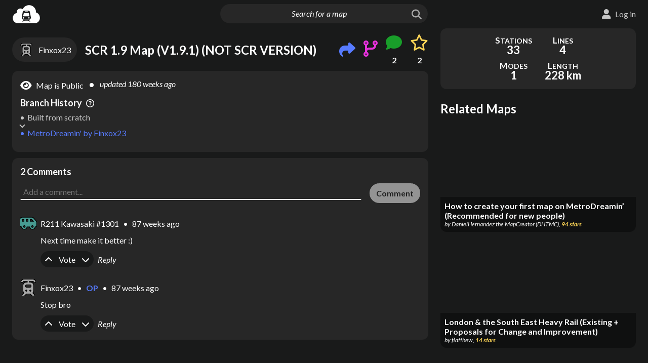

--- FILE ---
content_type: text/html; charset=utf-8
request_url: https://metrodreamin.com/view/M05PTFBjQmhyNGNteDZ4R1RESlc3MGFDVlBCMnw5
body_size: 9314
content:
<!DOCTYPE html><html><head><meta charSet="utf-8"/><meta name="viewport" content="width=device-width"/><title>MetroDreamin&#x27; | SCR 1.9 Map (V1.9.1) (NOT SCR VERSION)</title><meta property="description" content="SCR 1.9 Map (V1.9.1) (NOT SCR VERSION) | MetroDreamin&#x27; map by Finxox23"/><link rel="canonical" href="https://metrodreamin.com/view/M05PTFBjQmhyNGNteDZ4R1RESlc3MGFDVlBCMnw5"/><meta name="twitter:card" content="summary_large_image"/><meta name="twitter:site" content="@metrodreamin"/><meta name="twitter:title" content="MetroDreamin&#x27; | SCR 1.9 Map (V1.9.1) (NOT SCR VERSION)"/><meta name="twitter:description" content="SCR 1.9 Map (V1.9.1) (NOT SCR VERSION) | MetroDreamin&#x27; map by Finxox23"/><meta name="twitter:image" content="https://firebasestorage.googleapis.com/v0/b/metrodreamin.appspot.com/o/M05PTFBjQmhyNGNteDZ4R1RESlc3MGFDVlBCMnw5%2Fdark.png?alt=media&amp;token=5e305679-b015-410c-bb80-31394571a869"/><meta name="twitter:image:alt" content="SCR 1.9 Map (V1.9.1) (NOT SCR VERSION) | MetroDreamin&#x27; map by Finxox23"/><meta property="og:title" content="MetroDreamin&#x27; | SCR 1.9 Map (V1.9.1) (NOT SCR VERSION)"/><meta property="og:description" content="SCR 1.9 Map (V1.9.1) (NOT SCR VERSION) | MetroDreamin&#x27; map by Finxox23"/><meta property="og:image" content="https://firebasestorage.googleapis.com/v0/b/metrodreamin.appspot.com/o/M05PTFBjQmhyNGNteDZ4R1RESlc3MGFDVlBCMnw5%2Fdark.png?alt=media&amp;token=5e305679-b015-410c-bb80-31394571a869"/><meta property="og:image:alt" content="SCR 1.9 Map (V1.9.1) (NOT SCR VERSION) | MetroDreamin&#x27; map by Finxox23"/><meta property="og:type" content="website"/><meta property="og:locale" content="en_US"/><meta name="next-head-count" content="17"/><meta charSet="utf-8"/><meta name="msapplication-square70x70logo" content="/favicons/windows-tile-70x70.png"/><meta name="msapplication-square150x150logo" content="/favicons/windows-tile-150x150.png"/><meta name="msapplication-square310x310logo" content="/favicons/windows-tile-310x310.png"/><meta name="msapplication-TileImage" content="/favicons/windows-tile-144x144.png"/><link rel="apple-touch-icon-precomposed" sizes="152x152" href="/favicons/apple-touch-icon-152x152-precomposed.png"/><link rel="apple-touch-icon-precomposed" sizes="120x120" href="/favicons/apple-touch-icon-120x120-precomposed.png"/><link rel="apple-touch-icon-precomposed" sizes="76x76" href="/favicons/apple-touch-icon-76x76-precomposed.png"/><link rel="apple-touch-icon-precomposed" sizes="60x60" href="/favicons/apple-touch-icon-60x60-precomposed.png"/><link rel="apple-touch-icon-precomposed" sizes="144x144" href="/favicons/apple-touch-icon-144x144-precomposed.png"/><link rel="apple-touch-icon-precomposed" sizes="114x114" href="/favicons/apple-touch-icon-114x114-precomposed.png"/><link rel="apple-touch-icon-precomposed" sizes="72x72" href="/favicons/apple-touch-icon-72x72-precomposed.png"/><link rel="apple-touch-icon" sizes="57x57" href="/favicons/apple-touch-icon.png"/><link rel="icon" sizes="192x192" href="/favicons/homescreen-192x192.png"/><link rel="shortcut icon" href="/favicons/favicon.ico"/><link rel="icon" type="image/png" sizes="64x64" href="/favicons/favicon.png"/><meta name="mobile-web-app-capable" value="yes"/><meta name="theme-color" content="#000000"/><meta name="google-site-verification" content="o86TeS1Xf5hiHsBAQnDk1lbzSEUdbqz7E7XjvSUCH-U"/><meta name="google-adsense-account" content="ca-pub-8639649236007814"/><link rel="manifest" href="/manifest.json"/><link rel="preload" href="/_next/static/media/e77829e76dbc15a5-s.p.woff2" as="font" type="font/woff2" crossorigin="anonymous" data-next-font="size-adjust"/><link rel="preload" href="/_next/static/media/8ebe173d0f0ad7a9-s.p.woff2" as="font" type="font/woff2" crossorigin="anonymous" data-next-font="size-adjust"/><link rel="preload" href="/_next/static/media/cce080f35d014443-s.p.woff2" as="font" type="font/woff2" crossorigin="anonymous" data-next-font="size-adjust"/><link rel="preload" href="/_next/static/media/39969fcf98a3026e-s.p.woff2" as="font" type="font/woff2" crossorigin="anonymous" data-next-font="size-adjust"/><script id="gtag-init" data-nscript="beforeInteractive">
        window.dataLayer = window.dataLayer || [];
        function gtag(){dataLayer.push(arguments);}
        gtag('consent','default', {
          ad_storage: 'granted',
          ad_user_data: 'granted',
          ad_personalization: 'granted',
          analytics_storage: 'granted',
          region: ['*']
        });
        gtag('consent', 'default', {
          ad_storage: 'denied',
          ad_user_data: 'denied',
          ad_personalization: 'denied',
          analytics_storage: 'denied',
          region: ['AT','BE','BG','HR','CY','CZ','DK','EE','FI','FR','DE','GR','HU','IE','IT','LV','LT','LU','MT','NL','PL','PT','RO','SK','SI','ES','SE','GB','IS','LI','NO'],
          wait_for_update: 500
        });
      </script><link rel="preload" href="/_next/static/css/1351ff7c9edfcb6f.css" as="style"/><link rel="stylesheet" href="/_next/static/css/1351ff7c9edfcb6f.css" data-n-g=""/><noscript data-n-css=""></noscript><script defer="" nomodule="" src="/_next/static/chunks/polyfills-c67a75d1b6f99dc8.js"></script><script src="/_next/static/chunks/webpack-d7118c41f2ed2289.js" defer=""></script><script src="/_next/static/chunks/framework-73b8966a3c579ab0.js" defer=""></script><script src="/_next/static/chunks/main-4eca209f082f1a91.js" defer=""></script><script src="/_next/static/chunks/pages/_app-70b32b07723ca1d7.js" defer=""></script><script src="/_next/static/chunks/650-bb80715e8b9acfcb.js" defer=""></script><script src="/_next/static/chunks/371-b21952458407b892.js" defer=""></script><script src="/_next/static/chunks/813-45a5d5393ff1dad9.js" defer=""></script><script src="/_next/static/chunks/897-6161958720ad618a.js" defer=""></script><script src="/_next/static/chunks/352-cc4c9866d08d4d04.js" defer=""></script><script src="/_next/static/chunks/338-b3d18c994bd13868.js" defer=""></script><script src="/_next/static/chunks/pages/view/%5BsystemId%5D-f0709950b0f63f61.js" defer=""></script><script src="/_next/static/hZ3kZ0tec1-6MBoBzNIJW/_buildManifest.js" defer=""></script><script src="/_next/static/hZ3kZ0tec1-6MBoBzNIJW/_ssgManifest.js" defer=""></script><style id="__jsx-3248188408">*{font-family:'__Lato_0a9c0a', '__Lato_Fallback_0a9c0a',sans-serif}</style></head><body><script>0</script><div id="__next"><style>
    #nprogress {
      pointer-events: none;
    }
    #nprogress .bar {
      background: #ffffff;
      position: fixed;
      z-index: 9999;
      top: 0;
      left: 0;
      width: 100%;
      height: 3px;
    }
    #nprogress .peg {
      display: block;
      position: absolute;
      right: 0px;
      width: 100px;
      height: 100%;
      box-shadow: 0 0 10px #ffffff, 0 0 5px #ffffff;
      opacity: 1;
      -webkit-transform: rotate(3deg) translate(0px, -4px);
      -ms-transform: rotate(3deg) translate(0px, -4px);
      transform: rotate(3deg) translate(0px, -4px);
    }
    #nprogress .spinner {
      display: block;
      position: fixed;
      z-index: 1031;
      top: 15px;
      right: 15px;
    }
    #nprogress .spinner-icon {
      width: 18px;
      height: 18px;
      box-sizing: border-box;
      border: solid 2px transparent;
      border-top-color: #ffffff;
      border-left-color: #ffffff;
      border-radius: 50%;
      -webkit-animation: nprogresss-spinner 400ms linear infinite;
      animation: nprogress-spinner 400ms linear infinite;
    }
    .nprogress-custom-parent {
      overflow: hidden;
      position: relative;
    }
    .nprogress-custom-parent #nprogress .spinner,
    .nprogress-custom-parent #nprogress .bar {
      position: absolute;
    }
    @-webkit-keyframes nprogress-spinner {
      0% {
        -webkit-transform: rotate(0deg);
      }
      100% {
        -webkit-transform: rotate(360deg);
      }
    }
    @keyframes nprogress-spinner {
      0% {
        transform: rotate(0deg);
      }
      100% {
        transform: rotate(360deg);
      }
    }
  </style><div id="map-park" style="position:absolute;width:0;height:0;overflow:hidden;left:-99999px;top:0"><div id="map-root" style="position:absolute;width:0;height:0;overflow:hidden;left:-99999px;top:0"></div></div><div class="Theme DarkMode"><div class="ProgressBar"><div class="ProgressBar-bar"></div></div><header class="Header"><div class="Header-left"><div class="Header-logoWrap"><a class="Header-logoLink" href="/explore"><img class="Header-logo" src="/assets/logo.svg" alt="MetroDreamin&#x27; logo"/></a></div></div><div class="Header-center"><form class="Header-inputWrap"><input class="Header-input" placeholder="Search for a map" value=""/><button class="Header-searchButton" type="submit" disabled=""><i class="fas fa-search"></i></button></form></div><div class="Header-right Header-right--notLoggedIn"></div></header><main class="View" itemscope="" itemType="https://schema.org/Article"><div class="System System--normal System--viewOnly"><div class="System-main"><div class="System-primary"><div class="System-map"><div class="Map"></div><div></div><div class="System-loadingNotice Ellipsis">Setting things up</div></div><div class="System-lead"><a class="System-author Link" href="/user/3NOLPcBhr4cmx6xGTDJW70aCVPB2"><div class="System-authorName">Finxox23</div></a><div class="System-title"><div class="Title Title--viewOnly"><h1 class="Title-heading" data-tooltip-content="SCR 1.9 Map (V1.9.1) (NOT SCR VERSION)">SCR 1.9 Map (V1.9.1) (NOT SCR VERSION)</h1></div></div><div class="System-social"><div class="Share"><button class="Share-openButton" data-tooltip-content="Share on social media or copy shareable link to clipboard"><i class="fas fa-share"></i></button><div></div></div><div class="BranchAndCount BranchAndCount--none"><a class="BranchAndCount-icon" data-tooltip-content="Branch from this map" href="/edit/new?fromSystem=M05PTFBjQmhyNGNteDZ4R1RESlc3MGFDVlBCMnw5"><i class="fas fa-code-branch"></i></a><button class="BranchAndCount-count Link"></button><div></div></div><div class="CommentAndCount"><button class="CommentAndCount-icon" data-tooltip-content="Add a comment"><i class="fas fa-comment"></i></button><button class="CommentAndCount-count Link">2</button></div><div class="StarAndCount"><button class="StarAndCount-icon StarAndCount-icon--unstarred"><i class="fas fa-star"></i><i class="far fa-star"></i></button><button class="StarAndCount-count Link">2</button><div></div></div></div></div><div class="System-details SystemSection"><div class="System-detailTextItems"><div class="System-private System-private--display" data-tooltip-content="Map appears in search and on creator profile"><div class="System-privateIcon"><i class="fas fa-eye"></i></div><div class="System-privateText">Map is Public</div></div><div class="System-timeText System-timeText--updated" data-tooltip-content="8/10/2022, 2:50:27 PM">updated <!-- -->180 weeks ago</div></div><div class="System-ancestry"><div class="Ancestry"><div class="Ancestry-title">Branch History<i class="far fa-question-circle" data-tooltip-content="The history of maps this one was branched from – the lineage of the map"></i></div><ol class="Ancestry-items"><li class="Ancestry-relativeWrap Ancestry-relativeWrap--curr"><div class="System-relative">MetroDreamin&#x27;<!-- --> by <!-- -->Finxox23</div></li><li class="Ancestry-relativeWrap Ancestry-relativeWrap--default"><div class="Ancestry-relative">Built from scratch</div></li></ol></div></div></div><div class="Comments SystemSection"><div class="Comments-top"><h2 class="Comments-heading">Comments</h2></div><form class="Comments-new"><textarea class="Comments-textarea" placeholder="Add a comment..."></textarea><button class="Comments-submit Button--primary" type="submit" disabled="">Comment</button></form></div></div><div class="System-secondary"><div></div><div class="ScorePanel ScorePanel--displayed Focus"><div class="ScorePanel-lower"><div class="ScorePanel-details ScorePanel-details--expanded ScorePanel-details--viewOnly ScorePanel-details--scoreIsHidden"><div class="ScorePanel-items"><div class="ScorePanel-item ScorePanel-item--numStations"><div class="ScorePanel-label">Stations</div><div class="ScorePanel-value">33</div></div><div class="ScorePanel-item ScorePanel-item--numLines"><div class="ScorePanel-label">Lines</div><div class="ScorePanel-value">4</div></div><div class="ScorePanel-item ScorePanel-item--numModes"><div class="ScorePanel-label">Modes</div><div class="ScorePanel-value">1</div></div><div class="ScorePanel-item ScorePanel-item--trackLength"><div class="ScorePanel-label">Length</div><div class="ScorePanel-value">228 km</div></div></div></div></div></div></div></div><div></div><div></div></div><article class="Schema sr-only"><div><span itemProp="name">SCR 1.9 Map (V1.9.1) (NOT SCR VERSION)</span> by <span itemProp="author" itemscope="" itemType="https://schema.org/Person"><span itemProp="name">Finxox23</span><meta itemProp="url" content="https://metrodreamin.com/user/3NOLPcBhr4cmx6xGTDJW70aCVPB2"/></span></div><div>updated at <span itemProp="dateModified">2022-08-10T14:50:27.600Z</span></div><div itemProp="abstract">Map created on MetroDreamin.com</div><div itemProp="text"><span>Map type: <!-- -->regional<!-- --> | </span><span>Total track length: <!-- -->142<!-- --> miles | </span><span>Center coordinate: <!-- -->51.6015819477214<!-- -->, <!-- -->-0.045245328482694316<!-- --> | </span><span>* Stepford Connect: (Metro/rapid transit, 25 stations) Willowfield, Hemdon Park, Beechley, Financial Quarter, Station, Stepford Victoria, City Hospital, Stepford Central, Stepford Airport Central, Stepford Airport Parkway, Morganstown, B. Park, East Berrily, Berrily, Elsemere Junction, Angel Pass, Elsemere Pond, New Harrow, St. Helens Bridge, Stepford High Street, Whitefield Lido, S.U.F.C, Woodhead Lane, H. Rake, Whitefield
* Waterline: (Metro/rapid transit, 1 stations) Morganstown
* Airlink: (Metro/rapid transit, 15 stations) LOOP, LOOP, LOOP, T3, LOOP, Radford Court, T2, T1, Stepford Airport Central, Stepford Airport Parkway, Morganstown, Berrily, Elsemere Junction, St. Helens Bridge, Stepford Central
* Stepford Express: (Metro/rapid transit, 3 stations) Morganstown, Elsemere Junction, Stepford Central</span></div><div itemProp="keywords">scr, 1, 9, map, v1, not, version, london, greater, england, gb, eng, united, kingdom, map maker, metro map maker, subway map maker, transit map maker, rail map maker, bus map maker, map creator, metro map creator, subway map creator, transit map creator, rail map creator, bus map creator, dream map, fantasy map, fantasy metro, fantasy subway, map sketch, map tool, transit tool, public transportation map</div><meta itemProp="image" content="https://firebasestorage.googleapis.com/v0/b/metrodreamin.appspot.com/o/M05PTFBjQmhyNGNteDZ4R1RESlc3MGFDVlBCMnw5%2Fdark.png?alt=media&amp;token=5e305679-b015-410c-bb80-31394571a869"/><meta itemProp="headline" content="SCR 1.9 Map (V1.9.1) (NOT SCR VERSION)"/><meta itemProp="url" content="https://metrodreamin.com/view/M05PTFBjQmhyNGNteDZ4R1RESlc3MGFDVlBCMnw5"/><meta itemProp="commentCount" content="2"/><div itemProp="interactionStatistic" itemType="https://schema.org/InteractionCounter" itemscope=""><meta itemProp="userInteractionCount" content="2"/><meta itemProp="interactionType" content="https://schema.org/LikeAction"/></div></article></main><footer class="Footer"><div class="Footer-container"><div class="Footer-left"><a class="Footer-designation Link" href="https://metrodreamin.com"><img class="Footer-desigLogo" src="/assets/logo.svg" alt="MetroDreamin&#x27; logo"/><div class="Footer-copyright">© <!-- -->2026<!-- --> MetroDreamin&#x27;</div></a><div class="Footer-buttons"><button class="Footer-missionButton Button--inverse">Mission</button><button class="Footer-contributeButton Button--primary">Contribute</button></div></div><div class="Footer-links"><a class="Footer-link Link" target="_blank" rel="nofollow noopener noreferrer" href="https://ko-fi.com/metrodreamin">Ko-fi</a><a class="Footer-link Link" href="mailto:hello@metrodreamin.com">Email</a><a class="Footer-link Link" target="_blank" rel="nofollow noopener noreferrer" href="https://twitter.com/MetroDreamin">Twitter/X</a><a class="Footer-link Link" target="_blank" rel="nofollow noopener noreferrer" href="https://www.reddit.com/r/metrodreamin/">Reddit</a><a class="Footer-link Link" target="_blank" rel="nofollow noopener noreferrer" href="https://discord.gg/eS6wDdrRgC">Discord</a><button class="Footer-link Link">Code of Conduct</button><a class="Footer-link Link" target="_blank" rel="nofollow noopener noreferrer" href="/cookies.html">Cookies</a><a class="Footer-link Link" target="_blank" rel="nofollow noopener noreferrer" href="/privacy.html">Privacy Policy</a><a class="Footer-link Link" target="_blank" rel="nofollow noopener noreferrer" href="https://github.com/the-nemz/metro-dreamin">Source Code</a></div></div></footer></div><div></div><div></div><div></div><div></div><div></div></div><script id="__NEXT_DATA__" type="application/json">{"props":{"ip":"18.222.195.38","__N_SSP":true,"pageProps":{"ownerDocData":{"lowPerformance":false,"lastLogin":1760992323344,"displayName":"Finxox23","userId":"3NOLPcBhr4cmx6xGTDJW70aCVPB2","lightMode":true,"creationDate":1659551781235,"systemIds":["0","1","2","3","4","5","6","7","8","9"],"starredViews":["M05PTFBjQmhyNGNteDZ4R1RESlc3MGFDVlBCMnwx","OEhYTjE4TXFGMmJzdE54VXFCbGhkZFZwOHlvMXwyOA==","OEhYTjE4TXFGMmJzdE54VXFCbGhkZFZwOHlvMXwyOQ==","M05PTFBjQmhyNGNteDZ4R1RESlc3MGFDVlBCMnwz","OEhYTjE4TXFGMmJzdE54VXFCbGhkZFZwOHlvMXwzMA==","OEhYTjE4TXFGMmJzdE54VXFCbGhkZFZwOHlvMXwzMQ==","M05PTFBjQmhyNGNteDZ4R1RESlc3MGFDVlBCMnw3","M05PTFBjQmhyNGNteDZ4R1RESlc3MGFDVlBCMnw4","M05PTFBjQmhyNGNteDZ4R1RESlc3MGFDVlBCMnw5","YVcyUmc2Z25DRmFOS1g1eUVDUXg5WHRGdmt3MXwxNw==","M05PTFBjQmhyNGNteDZ4R1RESlc3MGFDVlBCMnw1"]},"systemDocData":{"geohash":"gcpvwcz118","numLines":4,"ancestors":[],"trackLength":141.92167323643116,"stars":2,"meta":{"systemNumStr":"9","nextLineId":"6","nextStationId":"47"},"keywords":["scr","1","9","map","v1","not","version","london","greater","england","gb","eng","united","kingdom"],"avgSpacing":3.8357208982819233,"centroid":{"lat":51.6015819477214,"lng":-0.045245328482694316},"isPrivate":false,"systemId":"M05PTFBjQmhyNGNteDZ4R1RESlc3MGFDVlBCMnw5","avgDist":13.138108155650484,"maxDist":22.256742561605392,"lastUpdated":1660143027600,"numStations":33,"userId":"3NOLPcBhr4cmx6xGTDJW70aCVPB2","numWaypoints":0,"structure":"PARTITIONED","commentsCount":2,"systemNumStr":"9","title":"SCR 1.9 Map (V1.9.1) (NOT SCR VERSION)","level":"REGIONAL","numModes":1},"fullSystem":{"map":{"stations":{"0":{"info":{"buildingArea":8537.171428060288,"densityScore":4,"areaByUsage":{"park":0,"commercial":0,"other/unknown":5869.831421089984,"industrial":0,"residential":0,"civic":2667.3400069703043,"hotel":0},"numNearbyBuildings":5},"lng":-0.44357431138811876,"id":"0","lat":51.53378352572037,"name":"Stepford Victoria"},"1":{"id":"1","lng":-0.43060745382985033,"name":"Financial Quarter","lat":51.586402687648075,"info":{"densityScore":4,"numNearbyBuildings":17,"buildingArea":6790.120419180603,"areaByUsage":{"park":0,"commercial":638.9524077992327,"industrial":292.8999028031189,"residential":241.56568504259795,"hotel":0,"other/unknown":5616.702423535655,"civic":0}}},"2":{"info":{"buildingArea":23875.422886333545,"areaByUsage":{"park":5638.3388464523005,"hotel":881.3380863349225,"industrial":0,"other/unknown":15173.01473125915,"commercial":0,"residential":4620.786509624644,"civic":3200.283559114825},"densityScore":19,"numNearbyBuildings":99},"id":"2","lng":-0.4127295953742305,"lat":51.51567001620239,"name":"City Hospital"},"4":{"id":"4","info":{"numNearbyBuildings":54,"buildingArea":24540.375305134716,"areaByUsage":{"hotel":0,"park":45740.082192489106,"civic":13079.438343679816,"industrial":0,"commercial":0,"other/unknown":9328.857608906925,"residential":2132.0793525479803},"densityScore":37},"lng":-0.3409306392922531,"name":"Stepford Central","lat":51.52673862142029},"5":{"lat":51.53593245476938,"name":"St. Helens Bridge","info":{"densityScore":69,"numNearbyBuildings":94,"buildingArea":121314.0393965585,"areaByUsage":{"park":16765.175002205833,"residential":2170.3881586965613,"other/unknown":34961.10223389588,"industrial":80161.49737790944,"commercial":1521.610046175918,"hotel":742.0506013012697,"civic":1757.3909785794185}},"id":"5","lng":-0.28707943919579293},"6":{"lat":51.61184606606818,"name":"Beechley","id":"6","lng":-0.4142003647670265,"info":{"buildingArea":41529.638706575584,"densityScore":33,"areaByUsage":{"park":13466.183732825268,"hotel":0,"civic":1136.3862683005063,"commercial":0,"other/unknown":40393.252438275085,"industrial":0,"residential":0},"numNearbyBuildings":135}},"7":{"name":"Hemdon Park","id":"7","lat":51.645650130799936,"info":{"densityScore":81,"buildingArea":79571.75055034136,"areaByUsage":{"other/unknown":60070.559665571825,"hotel":0,"residential":16553.273514120352,"industrial":362.28187287867115,"commercial":61.24775005701124,"civic":2524.387747713482,"park":17481.18005652403},"numNearbyBuildings":708},"lng":-0.37581852052662157},"8":{"lng":-0.31102435580589827,"id":"8","lat":51.67653209200162,"name":"Willowfield","info":{"densityScore":13,"buildingArea":16472.762302400813,"areaByUsage":{"park":0,"civic":0,"industrial":0,"residential":0,"other/unknown":16472.762302400813,"hotel":0,"commercial":0},"numNearbyBuildings":108}},"9":{"id":"9","lat":51.57738571983697,"lng":-0.29149920440576693,"info":{"areaByUsage":{"park":29861.74942686784,"residential":6991.9117870225555,"other/unknown":7940.592986948841,"civic":0,"hotel":0,"industrial":0,"commercial":0},"densityScore":25,"numNearbyBuildings":67,"buildingArea":14932.504773971395},"name":"Stepford High Street"},"10":{"lat":51.601068139088085,"id":"10","info":{"areaByUsage":{"other/unknown":11124.7034458219,"industrial":0,"hotel":0,"commercial":5394.461940688653,"park":0.3097459209411751,"residential":0,"civic":6116.997751213595},"densityScore":11,"numNearbyBuildings":14,"buildingArea":22636.16313772415},"lng":-0.291870209661937,"name":"Whitefield Lido"},"11":{"name":"S.U.F.C","lng":-0.2873833983202019,"lat":51.61747189191968,"info":{"areaByUsage":{"hotel":0,"other/unknown":5189.402914447083,"residential":1740.360521035479,"park":122184.64565384452,"industrial":20.89378187216633,"civic":0,"commercial":0},"numNearbyBuildings":28,"densityScore":55,"buildingArea":6950.657217354728},"id":"11"},"13":{"name":"Woodhead Lane","lng":-0.27245238973480923,"info":{"areaByUsage":{"residential":2378.218402169513,"commercial":0,"park":191379.41947460687,"other/unknown":9851.531171844605,"civic":0,"industrial":0,"hotel":0},"numNearbyBuildings":93,"densityScore":60,"buildingArea":12229.74957401412},"id":"13","lat":51.64518629844059},"15":{"name":"H. Rake","lat":51.665681173635335,"info":{"densityScore":5,"numNearbyBuildings":27,"areaByUsage":{"residential":0,"commercial":0,"other/unknown":7760.399757337551,"park":0,"industrial":0,"civic":0,"hotel":0},"buildingArea":7760.399757337551},"lng":-0.2416222085350057,"id":"15"},"16":{"id":"16","lat":51.67844989486335,"info":{"buildingArea":3412.966306945033,"numNearbyBuildings":16,"densityScore":2,"areaByUsage":{"other/unknown":3308.4909709604876,"hotel":0,"civic":0,"commercial":0,"industrial":0,"residential":104.47533598454599,"park":0}},"name":"Whitefield","lng":-0.22144401928920843},"18":{"id":"18","name":"New Harrow","info":{"areaByUsage":{"civic":2650.711819392886,"hotel":530.1531298844144,"park":0,"commercial":0,"other/unknown":107090.7237457165,"industrial":115.50336981414831,"residential":13807.733015218082},"numNearbyBuildings":776,"buildingArea":124194.82508002614,"densityScore":116,"weightedLevel":3},"lng":-0.2095035925770503,"lat":51.54468281496338},"19":{"name":"Elsemere Pond","id":"19","lat":51.55170379875406,"info":{"buildingArea":188374.79758475628,"areaByUsage":{"hotel":1264.6538832150477,"civic":26161.728779152105,"residential":20536.766174132827,"industrial":118.2053844782406,"other/unknown":140255.22125819308,"commercial":38.22210558484258,"park":2046.4344914826045},"densityScore":127,"numNearbyBuildings":775},"lng":-0.1639334167547304},"20":{"id":"20","info":{"areaByUsage":{"commercial":0,"hotel":0,"civic":57269.21521362604,"park":7199.791559621529,"residential":216.9259769405661,"other/unknown":23437.65971927093,"industrial":0},"densityScore":45,"buildingArea":80923.80090983753,"numNearbyBuildings":72},"lng":-0.4772285717214686,"name":"","lat":51.53261872255959},"25":{"name":"Elsemere Junction","id":"25","info":{"densityScore":123,"buildingArea":208115.9669441818,"areaByUsage":{"hotel":0,"residential":10756.078015055184,"other/unknown":191608.10389911573,"park":12563.988386527855,"industrial":0,"commercial":4012.966424113469,"civic":1738.8186058973445},"numNearbyBuildings":400},"lat":51.56762036766091,"lng":-0.06837502734919099},"26":{"id":"26","info":{"buildingArea":207956.10594590948,"areaByUsage":{"park":19852.650121882754,"other/unknown":160890.8642688955,"civic":11012.753163326277,"residential":21869.54059862708,"industrial":2551.908710125193,"hotel":0,"commercial":11631.039204935747},"numNearbyBuildings":2201,"densityScore":216},"lng":-0.0073401611815029355,"lat":51.574624731480554,"name":"Berrily"},"27":{"lng":0.04523563446105072,"id":"27","name":"East Berrily","info":{"buildingArea":9705.238100277511,"densityScore":55,"numNearbyBuildings":9,"areaByUsage":{"industrial":0,"civic":0,"residential":0,"hotel":0,"other/unknown":9705.238100277511,"park":177177.64654891205,"commercial":0}},"lat":51.58340498421725},"28":{"lat":51.594177801214556,"lng":0.11002527252918526,"id":"28","name":"B. Park","info":{"buildingArea":0,"densityScore":50,"areaByUsage":{"hotel":0,"civic":0,"other/unknown":0,"park":264617.7173494984,"industrial":0,"commercial":0,"residential":0},"numNearbyBuildings":0}},"30":{"name":"Morganstown","lng":0.1817382723827734,"lat":51.603639485702985,"id":"30","info":{"numNearbyBuildings":231,"areaByUsage":{"other/unknown":45736.57583977074,"commercial":0,"residential":0,"industrial":0,"park":28808.086503735176,"civic":0,"hotel":0},"buildingArea":45736.57583977074,"densityScore":47}},"31":{"info":{"buildingArea":9930.305635362143,"densityScore":55,"numNearbyBuildings":1,"areaByUsage":{"other/unknown":0,"industrial":0,"civic":9930.305635362143,"hotel":0,"residential":0,"park":115822.76680699403,"commercial":0}},"lng":0.24455762652152657,"name":"Stepford Airport Parkway","id":"31","lat":51.61014184924284},"32":{"name":"Stepford Airport Central","lng":0.29541138939589473,"id":"32","info":{"numNearbyBuildings":51,"buildingArea":40707.26948922667,"areaByUsage":{"other/unknown":29457.666935510846,"industrial":0,"commercial":1476.7862329071897,"park":34517.96675671467,"hotel":0,"residential":9551.44196208522,"civic":221.3743587234215},"densityScore":39},"lat":51.61509540592789},"33":{"name":"T1","lat":51.620977052385456,"info":{"noData":true},"lng":0.372633321439622,"id":"33"},"34":{"lng":0.4140143245630554,"id":"34","info":{"noData":true},"lat":51.62438186772633,"name":"T2"},"38":{"info":{"noData":true},"id":"38","lng":0.4531432536008424,"name":"T3","lat":51.628404629637515},"39":{"id":"39","info":{"buildingArea":0,"areaByUsage":{"hotel":0,"residential":0,"industrial":0,"civic":0,"other/unknown":0,"park":0,"commercial":0},"numNearbyBuildings":0,"densityScore":0},"name":"LOOP","lng":0.45414038620620545,"lat":51.64542336498127},"40":{"id":"40","info":{"noData":true},"lng":0.4197393113203134,"name":"LOOP","lat":51.64604210774834},"41":{"info":{"areaByUsage":{"civic":5999.088429932048,"residential":0,"other/unknown":4339.5523703807485,"park":88080.36769302723,"commercial":0,"industrial":0,"hotel":0},"numNearbyBuildings":21,"densityScore":50,"buildingArea":10338.6408003128},"lat":51.637069511124395,"lng":0.4197393113203134,"name":"LOOP","id":"41"},"42":{"id":"42","lng":0.4197393113203134,"info":{"densityScore":23,"numNearbyBuildings":30,"buildingArea":16631.594880601806,"areaByUsage":{"residential":112.44457101881878,"commercial":0,"industrial":10445.709107640916,"other/unknown":3184.1804621362594,"hotel":0,"civic":2889.260739805813,"park":28351.18161278209}},"name":"Radford Court","lat":51.62964257119265},"43":{"lat":51.63304673628454,"lng":0.4212350102284006,"name":"LOOP","info":{"areaByUsage":{"industrial":1970.8917753575652,"commercial":0,"residential":0,"hotel":0,"park":122948.02663345032,"civic":2918.1580068168496,"other/unknown":1739.1046265159707},"numNearbyBuildings":14,"buildingArea":6628.154408690385,"densityScore":54},"id":"43"},"46":{"info":{"noData":true},"id":"46","name":"Angel Pass","lat":51.59170775958751,"lng":-0.19583138550774493}},"lines":{"0":{"color":"#42d4f4","name":"Stepford Connect","stationIds":["8","7","6","1","20","0","2","4","32","31","30","28","27","26","25","46","19","18","5","9","10","11","13","15","16"],"id":"0"},"1":{"name":"Waterline","id":"1","stationIds":["30"],"color":"#000075"},"2":{"name":"Airlink","id":"2","color":"#ffe119","stationIds":["41","40","39","38","43","42","34","33","32","31","30","26","25","5","4"]},"3":{"name":"Stepford Express","id":"3","stationIds":["30","25","4"],"color":"#f032e6"}},"interchanges":{},"lineGroups":{},"title":"SCR 1.9 Map (V1.9.1) (NOT SCR VERSION)","caption":""},"lastUpdated":1660143027600,"meta":{"nextLineId":"6","nextStationId":"47","systemNumStr":"9"}},"thumbnail":"https://firebasestorage.googleapis.com/v0/b/metrodreamin.appspot.com/o/M05PTFBjQmhyNGNteDZ4R1RESlc3MGFDVlBCMnw5%2Fdark.png?alt=media\u0026token=5e305679-b015-410c-bb80-31394571a869"}},"page":"/view/[systemId]","query":{"systemId":"M05PTFBjQmhyNGNteDZ4R1RESlc3MGFDVlBCMnw5"},"buildId":"hZ3kZ0tec1-6MBoBzNIJW","isFallback":false,"gssp":true,"appGip":true,"scriptLoader":[]}</script><script async="" src="https://pagead2.googlesyndication.com/pagead/js/adsbygoogle.js?client=ca-pub-8639649236007814" crossorigin="anonymous"></script></body></html>

--- FILE ---
content_type: text/html; charset=utf-8
request_url: https://www.google.com/recaptcha/api2/aframe
body_size: 266
content:
<!DOCTYPE HTML><html><head><meta http-equiv="content-type" content="text/html; charset=UTF-8"></head><body><script nonce="tTOhqXoXhP2fPFD-yqfnUA">/** Anti-fraud and anti-abuse applications only. See google.com/recaptcha */ try{var clients={'sodar':'https://pagead2.googlesyndication.com/pagead/sodar?'};window.addEventListener("message",function(a){try{if(a.source===window.parent){var b=JSON.parse(a.data);var c=clients[b['id']];if(c){var d=document.createElement('img');d.src=c+b['params']+'&rc='+(localStorage.getItem("rc::a")?sessionStorage.getItem("rc::b"):"");window.document.body.appendChild(d);sessionStorage.setItem("rc::e",parseInt(sessionStorage.getItem("rc::e")||0)+1);localStorage.setItem("rc::h",'1768988444955');}}}catch(b){}});window.parent.postMessage("_grecaptcha_ready", "*");}catch(b){}</script></body></html>

--- FILE ---
content_type: application/javascript; charset=utf-8
request_url: https://metrodreamin.com/_next/static/chunks/611-2cd22d6d6f5c40f4.js
body_size: 14260
content:
"use strict";(self.webpackChunk_N_E=self.webpackChunk_N_E||[]).push([[611],{2611:function(t,e,n){n.r(e),n.d(e,{__N_SSP:function(){return A},default:function(){return K}});var a=n(11010),i=n(20567),r=n(14932),s=n(24043),o=n(248),u=n(20414),c=n(85893),l=n(67294),d=n(11163),h=n(49089),f=n(6158),y=n.n(f),v=n(1449),g=n(5776),m=n(81571),p=n(22969),I=n(52727),S=n(16282),b=n(48564),_=n(2267),w=n(90109),k=n(54768),x=n(13330),C=n.n(x),B=n(73277);y().accessToken="pk.eyJ1IjoiaWpuZW16ZXIiLCJhIjoiY2xma3B0bW56MGQ4aTQwczdsejVvZ2cyNSJ9.FF2XWl1MkT9OUVL_HBJXNQ";var T=/[\s,.\-_:;<>\/\\\[\]()=+|{}'"?!*#]+/,E=function(){function t(e,n){var a=arguments.length>2&&void 0!==arguments[2]?arguments[2]:{},i=arguments.length>3&&void 0!==arguments[3]?arguments[3]:{},r=arguments.length>4&&void 0!==arguments[4]&&arguments[4],s=arguments.length>5&&void 0!==arguments[5]&&arguments[5],o=arguments.length>6&&void 0!==arguments[6]&&arguments[6],u=arguments.length>7&&void 0!==arguments[7]?arguments[7]:[],c=arguments.length>8&&void 0!==arguments[8]&&arguments[8],l=arguments.length>9&&void 0!==arguments[9]?arguments[9]:B.d;(0,b._)(this,t),this.firebaseContext=e,this.systemId=n,this.system=a,this.meta=i,this.makePrivate=r,this.hideScore=s,this.lockComments=o,this.ancestors=u,this.isNew=c,this.intendedStructure=l;var d=(0,I.f8)(this.systemId);this.userId=d.userId,this.systemNumStr=d.systemNumStr,this.batchArray=[],this.operationCounter=0,this.batchIndex=0}return(0,_._)(t,[{key:"save",value:function(){var t=this;return(0,a._)(function(){var e;return(0,u.Jh)(this,function(n){switch(n.label){case 0:if(!t.checkIsSavable())return[2];n.label=1;case 1:switch(n.trys.push([1,19,,20]),t.resetBatcher(),t.batchArray.push((0,w.qs)(t.firebaseContext.database)),t.intendedStructure){case B.d:return[3,2];case B.ox:return[3,6]}return[3,16];case 2:return[4,t.handleSystemDoc(B.d)];case 3:return n.sent(),e=t.getMapPartitions(),[4,t.handleRemovedPartitions(e)];case 4:return n.sent(),[4,t.handleChangedPartitions(e)];case 5:case 15:return n.sent(),[3,17];case 6:return[4,t.handleSystemDoc(B.ox)];case 7:return n.sent(),[4,t.handleRemovedLines()];case 8:return n.sent(),[4,t.handleRemovedStations()];case 9:return n.sent(),[4,t.handleRemovedInterchanges()];case 10:return n.sent(),[4,t.handleRemovedLineGroups()];case 11:return n.sent(),[4,t.handleChangedLines()];case 12:return n.sent(),[4,t.handleChangedStations()];case 13:return n.sent(),[4,t.handleChangedInterchanges()];case 14:return n.sent(),[4,t.handleChangedLineGroups()];case 16:throw"this.intendedStructure must be '".concat(B.ox,"' or '").concat(B.d,"'");case 17:return[4,Promise.all(t.batchArray.map(function(t){return t.commit()}))];case 18:return n.sent(),console.log("System saved successfully!"),[2,!0];case 19:return console.error("Saver.save error: ",n.sent()),[3,20];case 20:return[2]}})})()}},{key:"updatePrivate",value:function(){var t=this;return(0,a._)(function(){var e;return(0,u.Jh)(this,function(n){switch(n.label){case 0:if(!t.checkIsSavable())return[2];n.label=1;case 1:return n.trys.push([1,5,,6]),e=(0,w.JU)(t.firebaseContext.database,"systems/".concat(t.systemId)),[4,(0,w.QT)(e)];case 2:if(!n.sent().exists())return[3,4];return[4,(0,w.r7)(e,{isPrivate:!!t.makePrivate})];case 3:return n.sent(),console.log("System visibility updated successfully!"),[2,!0];case 4:return[3,6];case 5:return console.error("Saver.updateVisibility error: ",n.sent()),[3,6];case 6:return[2]}})})()}},{key:"updateScoreIsHidden",value:function(){var t=this;return(0,a._)(function(){var e;return(0,u.Jh)(this,function(n){switch(n.label){case 0:if(!t.checkIsSavable())return[2];n.label=1;case 1:return n.trys.push([1,5,,6]),e=(0,w.JU)(t.firebaseContext.database,"systems/".concat(t.systemId)),[4,(0,w.QT)(e)];case 2:if(!n.sent().exists())return[3,4];return[4,(0,w.r7)(e,{scoreIsHidden:!!t.hideScore})];case 3:return n.sent(),console.log("System score visibility updated successfully!"),[2,!0];case 4:return[3,6];case 5:return console.error("Saver.updateScoreIsHidden error: ",n.sent()),[3,6];case 6:return[2]}})})()}},{key:"updateCommentsLocked",value:function(){var t=this;return(0,a._)(function(){var e;return(0,u.Jh)(this,function(n){switch(n.label){case 0:if(!t.checkIsSavable())return[2];n.label=1;case 1:return n.trys.push([1,5,,6]),e=(0,w.JU)(t.firebaseContext.database,"systems/".concat(t.systemId)),[4,(0,w.QT)(e)];case 2:if(!n.sent().exists())return[3,4];return[4,(0,w.r7)(e,{commentsLocked:!!t.lockComments})];case 3:return n.sent(),console.log("System comments locked updated successfully!"),[2,!0];case 4:return[3,6];case 5:return console.error("Saver.updateCommentsLocked error: ",n.sent()),[3,6];case 6:return[2]}})})()}},{key:"delete",value:function(){var t=this;return(0,a._)(function(){var e;return(0,u.Jh)(this,function(n){switch(n.label){case 0:if(!t.checkIsSavable())return[2];n.label=1;case 1:return n.trys.push([1,3,,4]),e=(0,w.JU)(t.firebaseContext.database,"systems/".concat(t.systemId)),[4,(0,w.oe)(e)];case 2:return n.sent(),console.log("System deleted successfully!"),[2,!0];case 3:return console.error("Saver.delete error: ",n.sent()),[3,4];case 4:return[2]}})})()}},{key:"checkIsSavable",value:function(){return!(!this.firebaseContext||!this.systemId||0===Object.keys(this.system).length||0===Object.keys(this.meta).length||!(this.firebaseContext.user&&this.firebaseContext.user.uid&&this.firebaseContext.user.uid===this.userId)||this.isNew&&this.checkIsBlocked())}},{key:"checkIsBlocked",value:function(){if((this.ancestors||[]).length){var t=this.ancestors[this.ancestors.length-1];if(!t.startsWith("defaultSystems/")){var e=(0,I.f8)(t);if(this.firebaseContext.checkBidirectionalBlocks(e.userId))return!0}}return!1}},{key:"resetBatcher",value:function(){this.batchArray=[],this.operationCounter=0,this.batchIndex=0}},{key:"handleSystemDoc",value:function(t){var e=this;return(0,a._)(function(){var n,a,i,r,s,c,l,d,h,f,y,v,g,m,p,I,S,b,_,x,C,T,E,P,L,J,U,O,N,A,K,M,D,Z,j,G;return(0,u.Jh)(this,function(u){switch(u.label){case 0:return n=(0,w.JU)(e.firebaseContext.database,"systems/".concat(e.systemId)),[4,(0,w.QT)(n)];case 1:a=u.sent(),r=(i=e.getGeoData()).centroid,s=i.maxDist,c=i.avgDist,d=(l=e.getTrackInfo()).trackLength,h=l.avgSpacing,f=l.level,y=Object.keys(e.system.lines||{}).length,v=Object.keys(e.system.interchanges||{}).length,g=Object.keys(e.system.lineGroups||{}).length,m=new Set,p=!0,I=!1,S=void 0;try{for(b=Object.values(e.system.lines||{})[Symbol.iterator]();!(p=(_=b.next()).done);p=!0)x=_.value,m.add(x.mode?x.mode:B.h6)}catch(t){I=!0,S=t}finally{try{p||null==b.return||b.return()}finally{if(I)throw S}}C=m.size,T=0,E=0,P=!0,L=!1,J=void 0;try{for(U=Object.values(e.system.stations||{})[Symbol.iterator]();!(P=(O=U.next()).done);P=!0)O.value.isWaypoint?E++:T++}catch(t){L=!0,J=t}finally{try{P||null==U.return||U.return()}finally{if(L)throw J}}if(N=Date.now(),!(!e.isNew&&a.exists()))return[3,5];if(A={structure:t,lastUpdated:N,timeBlock:Math.floor(N/B.OF),isPrivate:!!e.makePrivate,scoreIsHidden:!!e.hideScore,title:e.system.title?e.system.title:"Map",caption:e.system.caption?e.system.caption:"",meta:e.meta,centroid:r||null,geohash:r?(0,k.geohashForLocation)([r.lat,r.lng],10):null,maxDist:s||null,avgDist:c||null,trackLength:d||null,avgSpacing:h||null,level:f||null,numStations:T,numWaypoints:E,numLines:y,numInterchanges:v,numLineGroups:g,numModes:C},!((a.data().debouncedTime||0)<N-(parseInt("600000")||6e5)))return[3,3];return A.debouncedTime=N,[4,e.generateNewKeywords(r,s)];case 2:return A.keywords=u.sent(),[3,4];case 3:A.keywords=e.appendTitleKeywords(a.data().keywords||[]),u.label=4;case 4:return e.batchArray[e.batchIndex].update(n,A),e.operationCounter++,[3,11];case 5:if(!(e.isNew&&!a.exists()))return[3,10];return K=(0,w.JU)(e.firebaseContext.database,"users/".concat(e.userId)),[4,(0,w.QT)(K)];case 6:if(!(M=u.sent()).exists())return[3,8];return(D=M.data()).systemsCreated||0===D.systemsCreated?e.batchArray[e.batchIndex].update(K,{systemsCreated:D.systemsCreated+1}):D.systemIds?(j=(0,o._)(D.systemIds).concat([e.systemNumStr]).map(function(t){return parseInt(t)}),e.batchArray[e.batchIndex].update(K,{systemsCreated:(Z=Math).max.apply(Z,(0,o._)(j))+1})):e.batchArray[e.batchIndex].update(K,{systemsCreated:(parseInt(e.systemNumStr)||0)+1}),[4,e.generateNewKeywords(r,s)];case 7:return G=u.sent(),e.batchArray[e.batchIndex].set(n,{structure:t,systemId:e.systemId,userId:e.userId,systemNumStr:e.systemNumStr,creationDate:N,lastUpdated:N,debouncedTime:N,timeBlock:Math.floor(N/B.OF),isPrivate:!!e.makePrivate,scoreIsHidden:!!e.hideScore,title:e.system.title?e.system.title:"Map",caption:e.system.caption?e.system.caption:"",meta:e.meta,ancestors:e.ancestors,keywords:G,centroid:r||null,geohash:r?(0,k.geohashForLocation)([r.lat,r.lng],10):null,maxDist:s||null,avgDist:c||null,trackLength:d||null,avgSpacing:h||null,level:f||null,numStations:T,numWaypoints:E,numLines:y,numInterchanges:v,numLineGroups:g,numModes:C}),e.operationCounter+=2,[3,9];case 8:throw"userSnap does not exist";case 9:return[3,11];case 10:throw"isNew and systemSnap.exists() must not be the same";case 11:return[2]}})})()}},{key:"getMapPartitions",value:function(){var t={stations:this.system.stations||{},lines:this.system.lines||{},interchanges:this.system.interchanges||{},lineGroups:this.system.lineGroups||{}};C()(t)>524288&&(t.stations=this.trimStations(),console.log("Map is large; trimming station info."));var e=Math.ceil(C()(t)/838860.8);return(0,I.Ys)(t,e)}},{key:"trimStations",value:function(){var t={};for(var e in this.system.stations)if(this.system.stations[e].info){var n=JSON.parse(JSON.stringify(this.system.stations[e]));delete n.info,t[e]=n}else t[e]=this.system.stations[e];return t}},{key:"checkAndHandleBatching",value:function(){this.operationCounter>=449&&(this.batchArray.push((0,w.qs)(this.firebaseContext.database)),this.batchIndex++,this.operationCounter=0)}},{key:"handleRemovedPartitions",value:function(t){var e=this;return(0,a._)(function(){return(0,u.Jh)(this,function(n){switch(n.label){case 0:if(!Object.keys(t||{}).length)throw"no partitions found to save";return[4,(0,w.PL)((0,w.hJ)(e.firebaseContext.database,"systems/".concat(e.systemId,"/partitions")))];case 1:return n.sent().forEach(function(n){!(n.id in t)&&(e.checkAndHandleBatching(),e.batchArray[e.batchIndex].delete(n.ref),e.operationCounter++)}),[2]}})})()}},{key:"handleChangedPartitions",value:function(t){var e=this;return(0,a._)(function(){var n;return(0,u.Jh)(this,function(a){if(!Object.keys(t||{}).length)throw"no partitions found to save";for(var i in t)e.checkAndHandleBatching(),n=(0,w.JU)(e.firebaseContext.database,"systems/".concat(e.systemId,"/partitions/").concat(i)),e.batchArray[e.batchIndex].set(n,t[i]),e.operationCounter++;return[2]})})()}},{key:"handleRemovedLines",value:function(){var t=this;return(0,a._)(function(){return(0,u.Jh)(this,function(e){switch(e.label){case 0:return[4,(0,w.PL)((0,w.hJ)(t.firebaseContext.database,"systems/".concat(t.systemId,"/lines")))];case 1:return e.sent().forEach(function(e){!(e.id in(t.system.lines||{}))&&(t.checkAndHandleBatching(),t.batchArray[t.batchIndex].delete(e.ref),t.operationCounter++)}),[2]}})})()}},{key:"handleRemovedStations",value:function(){var t=this;return(0,a._)(function(){return(0,u.Jh)(this,function(e){switch(e.label){case 0:return[4,(0,w.PL)((0,w.hJ)(t.firebaseContext.database,"systems/".concat(t.systemId,"/stations")))];case 1:return e.sent().forEach(function(e){!(e.id in(t.system.stations||{}))&&(t.checkAndHandleBatching(),t.batchArray[t.batchIndex].delete(e.ref),t.operationCounter++)}),[2]}})})()}},{key:"handleRemovedInterchanges",value:function(){var t=this;return(0,a._)(function(){return(0,u.Jh)(this,function(e){switch(e.label){case 0:return[4,(0,w.PL)((0,w.hJ)(t.firebaseContext.database,"systems/".concat(t.systemId,"/interchanges")))];case 1:return e.sent().forEach(function(e){!(e.id in(t.system.interchanges||{}))&&(t.checkAndHandleBatching(),t.batchArray[t.batchIndex].delete(e.ref),t.operationCounter++)}),[2]}})})()}},{key:"handleRemovedLineGroups",value:function(){var t=this;return(0,a._)(function(){return(0,u.Jh)(this,function(e){switch(e.label){case 0:return[4,(0,w.PL)((0,w.hJ)(t.firebaseContext.database,"systems/".concat(t.systemId,"/lineGroups")))];case 1:return e.sent().forEach(function(e){!(e.id in(t.system.lineGroups||{}))&&(t.checkAndHandleBatching(),t.batchArray[t.batchIndex].delete(e.ref),t.operationCounter++)}),[2]}})})()}},{key:"handleChangedLines",value:function(){var t=this;return(0,a._)(function(){var e;return(0,u.Jh)(this,function(n){for(var a in t.system.lines||{})t.checkAndHandleBatching(),e=(0,w.JU)(t.firebaseContext.database,"systems/".concat(t.systemId,"/lines/").concat(a)),t.batchArray[t.batchIndex].set(e,t.system.lines[a]),t.operationCounter++;return[2]})})()}},{key:"handleChangedStations",value:function(){var t=this;return(0,a._)(function(){var e;return(0,u.Jh)(this,function(n){for(var a in t.system.stations||{})t.checkAndHandleBatching(),e=(0,w.JU)(t.firebaseContext.database,"systems/".concat(t.systemId,"/stations/").concat(a)),t.batchArray[t.batchIndex].set(e,t.system.stations[a]),t.operationCounter++;return[2]})})()}},{key:"handleChangedInterchanges",value:function(){var t=this;return(0,a._)(function(){var e;return(0,u.Jh)(this,function(n){for(var a in t.system.interchanges||{})t.checkAndHandleBatching(),e=(0,w.JU)(t.firebaseContext.database,"systems/".concat(t.systemId,"/interchanges/").concat(a)),t.batchArray[t.batchIndex].set(e,t.system.interchanges[a]),t.operationCounter++;return[2]})})()}},{key:"handleChangedLineGroups",value:function(){var t=this;return(0,a._)(function(){var e;return(0,u.Jh)(this,function(n){for(var a in t.system.lineGroups||{})t.checkAndHandleBatching(),e=(0,w.JU)(t.firebaseContext.database,"systems/".concat(t.systemId,"/lineGroups/").concat(a)),t.batchArray[t.batchIndex].set(e,t.system.lineGroups[a]),t.operationCounter++;return[2]})})()}},{key:"generateNewKeywords",value:function(t,e){var n=this;return(0,a._)(function(){var a,i,r;return(0,u.Jh)(this,function(s){switch(s.label){case 0:return a=n.generateTitleKeywords(),[4,n.generateGeoKeywords(t,e)];case 1:return i=s.sent(),[2,(r=(0,o._)(a).concat((0,o._)(i))).filter(function(t,e){return t&&e===r.indexOf(t)})]}})})()}},{key:"appendTitleKeywords",value:function(t){var e=this.generateTitleKeywords(),n=(0,o._)(e).concat((0,o._)(t));return n.filter(function(t,e){return t&&e===n.indexOf(t)})}},{key:"generateTitleKeywords",value:function(){var t=[];if(this.system.title){var e=this.system.title.toLowerCase().split(T);t.push.apply(t,(0,o._)(e))}return t}},{key:"generateGeoKeywords",value:function(t,e){return(0,a._)(function(){var n,a,i,r,s,c,l,d,h,f,v,g,m,p,I,S,b;return(0,u.Jh)(this,function(u){if(!t)return[2,[]];if(n=[],a="place",e>3e3)return[2,["world","worldwide","global","earth","international"]];if(e>1500?(a="country",n.push("international")):e>500?a="country":e>60&&(a="region"),i="https://api.mapbox.com/geocoding/v5/mapbox.places/".concat(t.lng,",").concat(t.lat,".json?access_token=").concat(y().accessToken),(r=new XMLHttpRequest).open("GET",i,!1),r.send(null),200!==r.status)return[2,n];try{if((s=JSON.parse(r.response))&&s.features){if(!(c=s.features.filter(function(t){return t.place_type.includes(a)})).length)return[2,n];d=((l=c[0]).text||"").toLowerCase().split(T),n.push.apply(n,(0,o._)(d)),l.properties&&l.properties.short_code&&(h=l.properties.short_code.toLowerCase().split(T),n.push.apply(n,(0,o._)(h))),f=!0,v=!1,g=void 0;try{for(m=(l.context||[])[Symbol.iterator]();!(f=(p=m.next()).done);f=!0)S=((I=p.value).text||"").toLowerCase().split(T),b=(I.short_code||"").toLowerCase().split(T),n.push.apply(n,(0,o._)(S).concat((0,o._)(b)))}catch(t){v=!0,g=t}finally{try{f||null==m.return||m.return()}finally{if(v)throw g}}}}catch(t){console.log("generateGeoKeywords error:",t)}return[2,n]})})()}},{key:"getDistance",value:function(t,e){var n=t.lat,a=t.lng,i=e.lat,r=e.lng;if(n===i&&a===r)return 0;var s=Math.PI*n/180,o=Math.PI*i/180,u=Math.sin(s)*Math.sin(o)+Math.cos(s)*Math.cos(o)*Math.cos(Math.PI*(a-r)/180);return u>1&&(u=1),u=180*(u=Math.acos(u))/Math.PI*69.09}},{key:"getGeoData",value:function(){var t,e,n,a,i,r,s,u,c,l=this,d=Object.values(this.system.stations).map(function(t){return(0,I.KT)(t)}),h=d.filter(function(t){return!t.isWaypoint}),f=h.length?h:d;if(!d.length||!f.length)return{};var y=function(t,e){return t+e},v=d.map(function(t){return t.lat}),g=d.map(function(t){return(0,I.q1)(t.lng)}),m=f.map(function(t){return t.lat}),p=f.map(function(t){return(0,I.q1)(t.lng)}),S=[{lat:(t=Math).max.apply(t,(0,o._)(v)),lng:(e=Math).min.apply(e,(0,o._)(g))},{lat:(n=Math).max.apply(n,(0,o._)(v)),lng:(a=Math).max.apply(a,(0,o._)(g))},{lat:(i=Math).min.apply(i,(0,o._)(v)),lng:(r=Math).max.apply(r,(0,o._)(g))},{lat:(s=Math).min.apply(s,(0,o._)(v)),lng:(u=Math).min.apply(u,(0,o._)(g))}],b=m.reduce(y)/f.length,_=p.reduce(y)/f.length,w={lat:b,lng:(0,I.q1)(_)},k={lat:b,lng:(0,I.q1)(_+180)},x=f.map(function(t){return l.getDistance(w,t)}).reduce(y)/f.length,C=f.map(function(t){return l.getDistance(k,t)}).reduce(y)/f.length,B=x<=C?w:k,T=(c=Math).max.apply(c,(0,o._)(S.map(function(t){return l.getDistance(B,t)})));return{centroid:(0,I.Cf)(B,4),maxDist:(0,I.gf)(T,3),avgDist:(0,I.gf)(Math.min(x,C),3)}}},{key:"getTrackInfo",value:function(){var t=0;try{var e=Object.values(this.system.lines||{});if(e.length){var n=new Set,a=new Set,i=0,r=!0,s=!1,o=void 0;try{for(var u,c,l,d=e[Symbol.iterator]();!(r=(l=d.next()).done);r=!0){for(var h=l.value,f=0;f<h.stationIds.length-1;f++){var y=h.stationIds[f],m=h.stationIds[f+1],p=[y,m].sort(),S=p.join("|");n.has(S)||(t+=(0,g.Z)((0,v.Tu)((0,I.b$)(this.system.stations,p)),{units:"miles"}),n.add(S))}var b=(0,I.zw)(h,this.system.stations),_=!0,w=!1,k=void 0;try{for(var x,C=b[Symbol.iterator]();!(_=(x=C.next()).done);_=!0){var B=x.value;if(B.length>=2){var T=B.slice();B[B.length-1]>B[0]&&(T=B.slice().reverse());var E=T.join("|");a.has(E)||(i++,a.add(E))}}}catch(t){w=!0,k=t}finally{try{_||null==C.return||C.return()}finally{if(w)throw k}}}}catch(t){s=!0,o=t}finally{try{r||null==d.return||d.return()}finally{if(s)throw o}}t&&i&&(u=(0,I.gf)(t/i,3),c=(0,I.Wv)({avgSpacing:u}).key,t=(0,I.gf)(t,3))}}catch(t){console.log("getTrackInfo error:",t)}return{trackLength:t,avgSpacing:u,level:c}}}]),t}(),P=n(70765),L=n(91911),J=n(58264),U=n(12780),O=n(2023),N=n(85814);y().accessToken="pk.eyJ1IjoiaWpuZW16ZXIiLCJhIjoiY2xma3B0bW56MGQ4aTQwczdsejVvZ2cyNSJ9.FF2XWl1MkT9OUVL_HBJXNQ";var A=!0;function K(t){var e,f,y,b,_,w,k,x,C,T,A=t.ownerDocData,K=void 0===A?{}:A,M=t.systemDocData,D=void 0===M?{}:M,Z=t.fullSystem,j=void 0===Z?{}:Z,G=t.thumbnail,W=void 0===G?null:G,F=t.isNew,H=void 0!==F&&F,R=t.newFromSystemId,q=void 0===R?"":R,Q=t.newMapBounds,V=t.onToggleShowSettings,Y=void 0===V?function(){}:V,X=t.onToggleShowAuth,$=void 0===X?function(){}:X,z=t.onToggleShowEmailVerification,tt=void 0===z?function(){}:z,te=t.onToggleShowMission,tn=t.onToggleShowContribute,ta=t.onToggleShowConduct,ti=(0,d.useRouter)(),tr=(0,l.useContext)(p.fE),ts=(0,s._)((0,l.useState)(!H&&!(K.userId&&tr.user&&tr.user.uid&&K.userId===tr.user.uid)),2),to=ts[0],tu=ts[1],tc=(0,s._)((0,l.useState)(B.uc),2),tl=tc[0],td=tc[1],th=(0,s._)((0,l.useState)([]),2),tf=th[0],ty=th[1],tv=(0,s._)((0,l.useState)(B.Pi),2),tg=tv[0],tm=tv[1],tp=(0,s._)((0,l.useState)(!1),2),tI=tp[0],tS=tp[1],tb=(0,s._)((0,l.useState)(!0),2),t_=tb[0],tw=tb[1],tk=(0,s._)((0,l.useState)(!1),2),tx=tk[0],tC=tk[1],tB=(0,s._)((0,l.useState)(D.isPrivate||!1),2),tT=tB[0],tE=tB[1],tP=(0,s._)((0,l.useState)(D.scoreIsHidden||!1),2),tL=tP[0],tJ=tP[1],tU=(0,s._)((0,l.useState)(D.commentsLocked||!1),2),tO=tU[0],tN=tU[1],tA=(0,s._)((0,l.useState)((D.numWaypoints||0)>1e3),2),tK=tA[0],tM=tA[1],tD=(0,s._)((0,l.useState)(),2),tZ=tD[0],tj=tD[1],tG=(0,s._)((0,l.useState)({}),2),tW=tG[0],tF=tG[1],tH=(0,s._)((0,l.useState)({}),2),tR=tH[0],tq=tH[1],tQ=(0,s._)((0,l.useState)(null),2),tV=tQ[0],tY=tQ[1],tX=(0,s._)((0,l.useState)(null),2),t$=tX[0],tz=tX[1],t0=(0,s._)((0,l.useState)(),2),t1=t0[0],t2=t0[1],t4=(0,l.useRef)(),t3=(0,S.no)({shouldStopNavigation:!t_,onNavigate:function(){t2({message:"You have unsaved changes to your map. Do you want to save before leaving?",confirmText:"Yes, save it!",denyText:"No, do not save.",confirmFunc:(0,a._)(function(){return(0,u.Jh)(this,function(t){return t2(null),ei(function(){return setTimeout(t3,500)}),h.ZP.event({category:"Edit",action:"Save Before Navigation"}),[2]})}),denyFunc:function(){tw(!0),t2(null),setTimeout(t3,500),h.ZP.event({category:"Edit",action:"Do Not Save Before Navigation"})}})}});(0,l.useEffect)(function(){var t=new Worker(n.tu(new URL(n.p+n.u(268),n.b)),{type:void 0});return t4.current=t,t6(j,q||D.systemId),fetch("/assets/colors.json").then(function(t){return t.json()}).then(function(t){return window.mdSortedColors=t}),function(){t&&t.terminate()}},[]),(0,l.useEffect)(function(){if(!tr.authStateLoading){if(H){var t=(0,I.xA)(tr.settings);tm(function(e){return e.systemNumStr=t,e})}else K.userId&&tr.user&&tr.user.uid&&K.userId===tr.user.uid||(tr.checkBidirectionalBlocks(K.userId)?(ti.replace("/explore"),h.ZP.event({category:"Edit",action:"Redirect to Explore"})):(ti.replace((0,I.P_)(K.userId,D.systemNumStr)),h.ZP.event({category:"Edit",action:"Redirect to View"})))}},[tr.user,tr.authStateLoading,tr.settings.systemsCreated,tr.settings.systemIds]),(0,l.useEffect)(function(){tu(!H&&!(K.userId&&tr.user&&tr.user.uid&&K.userId===tr.user.uid))},[tr.user,tr.authStateLoading,K]),(0,l.useEffect)(function(){to||t_?window.onbeforeunload=null:window.onbeforeunload=function(t){t.returnValue="You have unsaved changes to your map! Do you want to continue?"}},[to,t_]),(0,l.useEffect)(function(){tl.manualUpdate&&(ty(function(t){return t.length<B.I6+1?t.concat([JSON.parse(JSON.stringify(tl))]):t.slice(-B.I6).concat([JSON.parse(JSON.stringify(tl))])}),tl.manualUpdate>1&&!H&&(0,I.JT)(null==D?void 0:D.systemId,tl,tg))},[tl.manualUpdate]),(0,l.useEffect)(function(){tZ&&td(function(t){var e=(0,i._)({},t),n=t9(e),a=n.updatedInterlineSegments,r=n.diffSegmentKeys;return e.interlineSegments=a,e.changing={lineKeys:Object.keys(e.lines||{}),stationIds:Object.keys(e.stations||{}),interchangeIds:Object.keys(e.interchanges||{}),segmentKeys:r},e})},[tZ]);var t6=(e=(0,a._)(function(t,e){var n,r;return(0,u.Jh)(this,function(s){switch(s.label){case 0:if(!(t.map.systemIsTrimmed&&e))return[3,6];if(n=(0,I.lv)(e),!(!H&&(null==n?void 0:n.map)&&(null==n?void 0:n.meta)&&(null==n?void 0:n.lastUpdated)&&(null==D?void 0:D.lastUpdated)&&n.lastUpdated>D.lastUpdated))return[3,3];if(!((r=(0,I.Ui)(e))&&r>n.lastUpdated&&Date.now()-r<6e4))return[3,2];return console.log("Quietly load system from local storage"),[4,t8((0,i._)({},n.meta),(0,i._)({},n.map))];case 1:return s.sent(),[2];case 2:return t2({message:"This map has unsaved changes. Continue where you left off?",confirmText:"Yes, continue!",denyText:"No, discard them.",confirmFunc:(0,a._)(function(){return(0,u.Jh)(this,function(t){switch(t.label){case 0:return t2(null),[4,t8((0,i._)({},n.meta),(0,i._)({},n.map))];case 1:return t.sent(),tw(!1),[2]}})}),denyFunc:(0,a._)(function(){return(0,u.Jh)(this,function(t){switch(t.label){case 0:return t2(null),[4,t5(e)];case 1:return t.sent(),(0,I.Gp)(e),[2]}})})}),[3,5];case 3:return[4,t5(e)];case 4:s.sent(),s.label=5;case 5:return[2];case 6:if(!((null==t?void 0:t.meta)&&(null==t?void 0:t.map)))return[3,8];return[4,t8((0,i._)({},t.meta),(0,i._)({},t.map))];case 7:s.sent(),s.label=8;case 8:return[2]}})}),function(t,n){return e.apply(this,arguments)}),t5=(f=(0,a._)(function(t){var e;return(0,u.Jh)(this,function(n){switch(n.label){case 0:if(n.trys.push([0,5,,6]),!t)throw"systemId is a required parameter";return td(function(t){var e=(0,i._)({},t);return e.systemIsTrimmed=!0,e}),[4,(0,p.Ft)(t,{failOnNotFound:!1})];case 1:if(!((e=n.sent()).meta&&e.map))return[3,3];return[4,t8((0,i._)({},e.meta),(0,i._)({},e.map))];case 2:return n.sent(),[3,4];case 3:throw"Unexpected error loading system";case 4:return[3,6];case 5:return console.log("loadFullSystem error:",n.sent()),[3,6];case 6:return[2]}})}),function(t){return f.apply(this,arguments)}),t8=(y=(0,a._)(function(t,e){var n,a,s,o,c,l,d,h,f,y;return(0,u.Jh)(this,function(u){switch(u.label){case 0:if(!(t&&e))return[3,5];H?tm(function(e){return(0,r._)((0,i._)({},t),{systemNumStr:e.systemNumStr})}):tm(t),e.manualUpdate=1,a=e.lines||{},s=e.stations||{},o=e.interchanges||{},c={},u.label=1;case 1:return u.trys.push([1,3,,4]),[4,(0,I.Du)(null==t4?void 0:t4.current,{lines:a,stations:s})];case 2:return c=null!==(d=null==(l=u.sent())?void 0:l.transfersByStationId)&&void 0!==d?d:{},[3,4];case 3:return console.error("Unexpected error getting transfers",u.sent()),[3,4];case 4:h=et(o,c),e.transfersByStationId=c,e.interchangesByStationId=h,f=t9(e).updatedInterlineSegments,e.interlineSegments=f,y=(null===(n=tl.changing)||void 0===n?void 0:n.all)?tl.changing.all:1,e.changing={all:y+1},H&&(e.caption=""),td(e),tS(!0),u.label=5;case 5:return[2]}})}),function(t,e){return y.apply(this,arguments)}),t9=function(t){if(!Object.keys(t.lines||{}).length)return{};if(tZ){var e,n=new Set(tZ||[]),a=Object.values(null!==(e=null==tl?void 0:tl.lines)&&void 0!==e?e:{}).filter(function(t){return!tZ||n.has(t.lineGroupId?t.lineGroupId:(0,I.iJ)(t.mode).key)}).map(function(t){return t.id}),s={};a.forEach(function(e){s[e]=t.lines[e]});var o=(0,i._)({},(0,I.w2)((0,r._)((0,i._)({},t),{lines:s}))),u=(0,I.S9)(t.interlineSegments||{},o);return{updatedInterlineSegments:o,diffSegmentKeys:u}}var c=(0,i._)({},(0,I.w2)(t)),l=(0,I.S9)(t.interlineSegments||{},c);return{updatedInterlineSegments:c,diffSegmentKeys:l}},t7=function(t,e){var n=function(e){s[e]=t.lines[e].stationIds.filter(function(n){var a;return(null===(a=t.stations)||void 0===a?void 0:a[n])&&!t.stations[n].isWaypoint&&!(t.lines[e].waypointOverrides||[]).includes(n)})},a=(0,i._)({},t.transfersByStationId||{}),r=(0,i._)({},t.interchangesByStationId||{});if(!e||!e.length)return{updatedTransfersByStationId:a,updatedInterchangesByStationId:r};var s={};for(var o in t.lines||{})n(o);var u=!0,c=!1,l=void 0;try{for(var d,h=e[Symbol.iterator]();!(u=(d=h.next()).done);u=!0){var f=d.value;f in(t.stations||{})?a[f]=(0,I.GT)(f,t.lines||{},s):delete a[f]}}catch(t){c=!0,l=t}finally{try{u||null==h.return||h.return()}finally{if(c)throw l}}return r=et(t.interchanges||{},a),{updatedTransfersByStationId:a,updatedInterchangesByStationId:r}},et=function(t,e){var n={},a=!0,s=!1,o=void 0;try{for(var u,c=Object.values(t||{})[Symbol.iterator]();!(a=(u=c.next()).done);a=!0){var l=u.value,d=new Set,h=!0,f=!1,y=void 0;try{for(var v,g=l.stationIds[Symbol.iterator]();!(h=(v=g.next()).done);h=!0){var m,p,I=v.value;(null!==(p=null===(m=e[I])||void 0===m?void 0:m.onLines)&&void 0!==p?p:[]).forEach(function(t){!t.isWaypointOverride&&(null==t?void 0:t.lineId)&&d.add(t.lineId)})}}catch(t){f=!0,y=t}finally{try{h||null==g.return||g.return()}finally{if(f)throw y}}var S=Array.from(d),b=!0,_=!1,w=void 0;try{for(var k,x=l.stationIds[Symbol.iterator]();!(b=(k=x.next()).done);b=!0)n[k.value]=(0,r._)((0,i._)({},l),{hasLines:S})}catch(t){_=!0,w=t}finally{try{b||null==x.return||x.return()}finally{if(_)throw w}}}}catch(t){s=!0,o=t}finally{try{a||null==c.return||c.return()}finally{if(s)throw o}}return n},ee=function(){var t={all:[],stations:[],waypoints:[]};for(var e in tl.stations||{}){var n=!0,a=!0,i=!1,r=void 0;try{for(var s,o=Object.values(tl.lines)[Symbol.iterator]();!(a=(s=o.next()).done);a=!0)if(s.value.stationIds.includes(e)){n=!1;break}}catch(t){i=!0,r=t}finally{try{a||null==o.return||o.return()}finally{if(i)throw r}}e in(tl.interchangesByStationId||{})&&(n=!1),n&&(t.all.push(e),tl.stations[e].isWaypoint?t.waypoints.push(e):t.stations.push(e))}return t},en=function(){var t=arguments.length>0&&void 0!==arguments[0]?arguments[0]:[],e=JSON.parse(JSON.stringify(tl)),n=!0,a=!1,i=void 0;try{for(var r,s=t[Symbol.iterator]();!(n=(r=s.next()).done);n=!0){var o=r.value;e.stations,delete e.stations[o]}}catch(t){a=!0,i=t}finally{try{n||null==s.return||s.return()}finally{if(a)throw i}}return e},ea=(b=(0,a._)(function(t,e,n){var a,i,r;return(0,u.Jh)(this,function(s){switch(s.label){case 0:if(tx)return eu("Save is already in progress..."),[2];a=setInterval(function(){return eu("Still saving...")},1e4),s.label=1;case 1:return s.trys.push([1,3,4,5]),tC(!0),eu("Saving..."),i=(0,I.cm)(tr.user.uid,e.systemNumStr),[4,new E(tr,i,t,e,tT,tL,tO,D.ancestors,H).save()];case 2:return r=s.sent(),clearInterval(a),r?(tw(!0),(0,I.VZ)(i),eu("Saved!"),"function"==typeof n?n():H&&(setTimeout(function(){return ti.replace({pathname:"/edit/".concat(encodeURIComponent(i))})},1e3),h.ZP.event({category:"Edit",action:"Initial Save"})),h.ZP.event({category:"Edit",action:"Save"})):(eu("Encountered error while saving."),h.ZP.event({category:"Edit",action:"Save Failure"})),[3,5];case 3:return console.error("Unexpected error saving:",s.sent()),[3,5];case 4:return tC(!1),clearInterval(a),[7];case 5:return[2]}})}),function(t,e,n){return b.apply(this,arguments)}),ei=function(t){if(!tr.user||!tr.user.uid){$(!0),h.ZP.event({category:"Edit",action:"Unauthenticated Save"});return}if(!tr.user.emailVerified&&H&&(null==D?void 0:null===(n=D.ancestors)||void 0===n?void 0:n.length)&&!D.ancestors[D.ancestors.length-1].startsWith("defaultSystems/")){tt(!0),h.ZP.event({category:"Edit",action:"Unverified Email Branch Save"});return}var e=ee();if(null==e?void 0:null===(a=e.all)||void 0===a?void 0:a.length){var n,a,r,s,o,u,c,l=1===e.all.length?"it":"them",d="";(null==e?void 0:null===(r=e.stations)||void 0===r?void 0:r.length)&&(d+=1===e.stations.length?"1 station":"".concat(e.stations.length," stations")),(null==e?void 0:null===(s=e.stations)||void 0===s?void 0:s.length)&&(null==e?void 0:null===(o=e.waypoints)||void 0===o?void 0:o.length)&&(d+=" and "),(null==e?void 0:null===(u=e.waypoints)||void 0===u?void 0:u.length)&&(d+=1===e.waypoints.length?"1 waypoint":"".concat(e.waypoints.length," waypoints")),t2({message:"Do you want to remove ".concat(d," that ").concat(1===e.all.length?"is":"are"," not connected to any line").concat((null==e?void 0:null===(c=e.stations)||void 0===c?void 0:c.length)?" or interchange":"","?"),confirmText:"Yes, remove ".concat(l,"."),denyText:"No, keep ".concat(l,"."),confirmFunc:function(){var n=en(e.all);td(function(t){var a=(0,i._)({},t);return a.stations=n.stations,a.changing={stationIds:e.all},a.manualUpdate++,a}),tF({}),t2(null),ea(n,tg,t),h.ZP.event({category:"Edit",action:"Remove Orphans"})},denyFunc:function(){t2(null),ea(tl,tg,t),h.ZP.event({category:"Edit",action:"Keep Orphans"})}})}else ea(tl,tg,t)},er=(_=(0,a._)(function(){var t,e;return(0,u.Jh)(this,function(n){switch(n.label){case 0:if(!tr.user||!tr.user.uid)return eu("Sign in to change visibility!"),$(!0),h.ZP.event({category:"Edit",action:"Unauthenticated Make Private"}),[2];if(t=!tT,H)return[3,2];return[4,new E(tr,(0,I.cm)(tr.user.uid,tg.systemNumStr),tl,tg,t,tL,tO,D.ancestors,H).updatePrivate()];case 1:return e=n.sent(),tE(t),e?eu(t?"Map is now private.":"Map is now public."):eu("Encountered error while updating visibility."),h.ZP.event({category:"Edit",action:t?"Make Private":"Make Public"}),[3,3];case 2:tE(t),eu(t?"Map will be private.":"Map will be public."),h.ZP.event({category:"Edit",action:t?"Unsaved Make Private":"Unsaved Make Public"}),n.label=3;case 3:return[2]}})}),function(){return _.apply(this,arguments)}),es=(w=(0,a._)(function(){var t;return(0,u.Jh)(this,function(e){switch(e.label){case 0:if(!tr.user||!tr.user.uid)return eu("Sign in to change score visibility!"),$(!0),h.ZP.event({category:"Edit",action:"Unauthenticated Update Score Hidden"}),[2];if(t=!tL,H)return[3,2];return[4,new E(tr,(0,I.cm)(tr.user.uid,tg.systemNumStr),tl,tg,tT,t,tO,D.ancestors,H).updateScoreIsHidden()];case 1:return e.sent()?tJ(t):eu("Encountered error while updating score visibility."),h.ZP.event({category:"Edit",action:t?"Hide Score":"Show Score"}),[3,3];case 2:tJ(t),h.ZP.event({category:"Edit",action:t?"Unsaved Hide Score":"Unsaved Show Score"}),e.label=3;case 3:return[2]}})}),function(){return w.apply(this,arguments)}),eo=(k=(0,a._)(function(){var t,e;return(0,u.Jh)(this,function(n){switch(n.label){case 0:if(H)return eu("Save map before locking comments"),h.ZP.event({category:"System",action:"Unsaved Lock Comments"}),[2];return t=!tO,[4,new E(tr,(0,I.cm)(tr.user.uid,tg.systemNumStr),tl,tg,tT,tL,t,D.ancestors,H).updateCommentsLocked()];case 1:return e=n.sent(),tN(t),e||eu("Encountered error while locking comments."),h.ZP.event({category:"System",action:t?"Lock Comments":"Unlock Comments"}),[2]}})}),function(){return k.apply(this,arguments)}),eu=function(t){tz(t),setTimeout(function(){tz(null)},2e3)},ec=function(t){return new Promise(function(e,n){fetch("https://overpass-api.de/api/interpreter",{method:"POST",headers:{"Content-Type":"application/x-www-form-urlencoded"},body:"data=".concat(encodeURIComponent(t))}).then(function(t){return t.json()}).then(function(t){e({success:!0,geoData:t})}).catch(function(t){console.log("Error fetching data from Overpass API:",t),n({success:!1,error:"Error fetching data from Overpass API: ".concat(t)})})})},el=(x=(0,a._)(function(t,e){var n,a,i,r,s,o,c,l,d,h,f,y,v,g,m,p,I;return(0,u.Jh)(this,function(u){switch(u.label){case 0:return i="is_in(".concat(t.lat,",").concat(t.lng,")->.a;rel(pivot.a)[boundary=administrative];out tags;"),r="way[highway][name](around:500,".concat(t.lat,",").concat(t.lng,");out center tags 1;"),[4,ec("[out:json];".concat(i).concat(e?"":r))];case 1:if((null==(s=u.sent())?void 0:s.success)&&(null==s?void 0:null===(n=s.geoData)||void 0===n?void 0:null===(a=n.elements)||void 0===a?void 0:a.length)){l=0,d=!0,h=!1,f=void 0;try{for(y=s.geoData.elements[Symbol.iterator]();!(d=(v=y.next()).done);d=!0)(g=v.value,(null===(m=g.tags)||void 0===m?void 0:m.admin_level)&&(null===(p=g.tags)||void 0===p?void 0:p.name))?(I=parseInt(g.tags.admin_level),(!o||I>=l)&&(!I||I<=8)&&(o=g.tags["name:en"]?g.tags["name:en"]:g.tags.name,l=I)):"way"===g.type&&(c=g.tags.name)}catch(t){h=!0,f=t}finally{try{d||null==y.return||y.return()}finally{if(h)throw f}}}return[2,c||o]}})}),function(t,e){return x.apply(this,arguments)}),ed=(C=(0,a._)(function(t){var e,n,a,i,r,s,o,c,l,d,h,f,y,v;return(0,u.Jh)(this,function(u){switch(u.label){case 0:return a='way[building]["addr:street"](around:25,'.concat(t.lat,",").concat(t.lng,");out center tags 1;"),i="way[highway][name](around:100,".concat(t.lat,",").concat(t.lng,");out center tags;"),r='way[building]["name"](around:25,'.concat(t.lat,",").concat(t.lng,");out center tags 1;"),[4,ec("[out:json];".concat(a).concat(i).concat(r))];case 1:if((null==(s=u.sent())?void 0:s.success)&&(null==s?void 0:null===(e=s.geoData)||void 0===e?void 0:null===(n=e.elements)||void 0===n?void 0:n.length)){o=!0,c=!1,l=void 0;try{for(d=s.geoData.elements[Symbol.iterator]();!(o=(h=d.next()).done);o=!0)if(f=h.value,(null===(y=f.tags)||void 0===y?void 0:y.name)||(null===(v=f.tags)||void 0===v?void 0:v["addr:street"]))return[2,f.tags["addr:street"]?f.tags["addr:street"]:f.tags.name]}catch(t){c=!0,l=t}finally{try{o||null==d.return||d.return()}finally{if(c)throw l}}}return[2]}})}),function(t){return C.apply(this,arguments)}),eh=(T=(0,a._)(function(t){var e,n,a,s,o;return(0,u.Jh)(this,function(u){switch(u.label){case 0:if(a=!1,(null==tR?void 0:tR.lineKey)&&(null===(e=tl.lines)||void 0===e?void 0:null===(n=e[tR.lineKey])||void 0===n?void 0:n.mode)&&(a=(0,I.iJ)(tl.lines[tR.lineKey].mode).useAdminName),a)return[3,2];return[4,ed(t)];case 1:s=u.sent(),u.label=2;case 2:if(s)return[3,4];return[4,el(t,a)];case 3:s=u.sent(),u.label=4;case 4:return o=s||"Station Name",td(function(e){var n,a,r=(0,i._)({},e);return(null===(n=r.stations)||void 0===n?void 0:n[t.id])&&!(null===(a=r.stations[t.id])||void 0===a?void 0:a.isWaypoint)&&(r.stations[t.id].name=o),r}),tF(function(e){return"station"in e&&e.station.id===t.id?{station:(0,r._)((0,i._)({},e.station),{name:o})}:e}),h.ZP.event({category:"Edit",action:s?"Station Name Found":"Station Name Not Found"}),[2]}})}),function(t){return T.apply(this,arguments)}),ef=function(t,e,n){var a=t.stations;if(0===e.stationIds.length||1===e.stationIds.length)return 0;for(var i=e.stationIds.map(function(t){return a[t]?(0,I.Sp)(n,a[t]):Number.MAX_SAFE_INTEGER}).sort(function(t,e){return t-e}),r=Math.min(9,Math.floor((i.length-1)/2)),s=i[r],o=0,u=2,c=0;c<=e.stationIds.length;c++){var l=void 0,d=void 0,h=void 0,f=void 0;if(0===c?(l=n,d=a[e.stationIds[0]],h=a[e.stationIds[1]],f=(0,I.Sp)(l,d)):c===e.stationIds.length?(l=a[e.stationIds[c-2]],d=a[e.stationIds[c-1]],h=n,f=(0,I.Sp)(d,h)):(l=a[e.stationIds[c-1]],d=n,h=a[e.stationIds[c]],f=Math.min((0,I.Sp)(l,d),(0,I.Sp)(d,h))),"lng"in l&&"lat"in l&&"lng"in d&&"lat"in d&&"lng"in h&&"lat"in h){var y=(0,m.u3Y)([(0,I.q1)(l.lng),l.lat],[(0,I.q1)(d.lng),d.lat]),v=(0,m.u3Y)([(0,I.q1)(d.lng),d.lat],[(0,I.q1)(h.lng),h.lat]),g=(0,m.H2w)([(0,I.q1)(l.lng),l.lat],[(0,I.q1)(h.lng),h.lat]),p=(0,m.fc7)(g,[(0,I.q1)(d.lng),d.lat],{units:"degrees"}),S=Math.abs(y-v)%360,b=Math.max(S=S>180?360-S:S,p)/180+f/s;b<=u&&(o=c,u=b)}}return o},ey=function(t,e){for(var n=[e].concat((0,o._)(t)),a=(0,I.b$)(tl.stations,n),i=(0,g.Z)((0,v.Tu)(a)),r=1;r<=t.length;r++){var s=(0,o._)(t.slice(0,r)).concat([e],(0,o._)(t.slice(r)));a=(0,I.b$)(tl.stations,s);var u=(0,g.Z)((0,v.Tu)(a));u<i&&(i=u,n=s)}return n},ev=function(t){var e,n=null===(e=tl.interchangesByStationId)||void 0===e?void 0:e[t];if(n){var a=n.stationIds.filter(function(e){return e!==t});td(function(e){var s=(0,i._)({},e);a.length>=2?s.interchanges[n.id].stationIds=a:delete s.interchanges[n.id],s.manualUpdate++,s.stationsToRecalculate=[t].concat((0,o._)(a));var u=t7(s,[t].concat((0,o._)(a))),c=u.updatedTransfersByStationId,l=u.updatedInterchangesByStationId;return s.transfersByStationId=(0,i._)({},c),s.interchangesByStationId=(0,i._)({},l),s.changing=(0,r._)((0,i._)({},s.changing||{}),{stationIds:(0,o._)(a).concat([t]),interchangeIds:[n.id],all:void 0}),s}),tw(!1)}},eg=function(){var t=Object.keys(tl.lines),e=[],n=!0,a=!1,r=void 0;try{for(var s,o=t[Symbol.iterator]();!(n=(s=o.next()).done);n=!0){var u=s.value;e.push(tl.lines[u].color)}}catch(t){a=!0,r=t}finally{try{n||null==o.return||o.return()}finally{if(a)throw r}}var c=0;t.length>=21&&(c=Math.floor(21*Math.random()));var l=B.Uy[c],d=!0,h=!1,f=void 0;try{for(var y,v=B.Uy[Symbol.iterator]();!(d=(y=v.next()).done);d=!0){var g=y.value;if(!e.includes(g.color)){l=g;break}}}catch(t){h=!0,f=t}finally{try{d||null==v.return||v.return()}finally{if(h)throw f}}return(0,i._)({},l)};return(0,c.jsxs)(N.Q,{children:[(0,c.jsx)(J.A,{thumbnail:W,systemDocData:D,title:j.map.title,description:"".concat(j.map.title," | MetroDreamin' map by ").concat((0,I.b3)(K))}),(0,c.jsx)(L.h,{onToggleShowSettings:Y,onToggleShowAuth:$}),(0,c.jsxs)("main",{className:"Edit",itemScope:!0,itemType:"https://schema.org/Article",children:[(0,c.jsx)(O.x,{ownerDocData:K,initialSystemDocData:D,isNew:H,newMapBounds:void 0===Q?[]:Q,viewOnly:!1,system:tl,history:tf,meta:tg,thumbnail:W,systemLoaded:tI,isSaved:t_,isPrivate:tT,scoreIsHidden:tL,commentsLocked:tO,waypointsHidden:tK,recent:tR,groupsDisplayed:tZ,focusFromEdit:tW,alert:tV,toast:t$,prompt:t1,onToggleShowAuth:$,onToggleShowEmailVerification:tt,onToggleShowSettings:Y,preToggleMapStyle:function(){td(function(t){var e=(0,i._)({},t);return e.changing={},e})},triggerAllChanged:function(){td(function(t){var e,n=(0,i._)({},t),a=(null===(e=n.changing)||void 0===e?void 0:e.all)?n.changing.all:1;return n.changing={all:a+1},n})},setGroupsDisplayed:tj,handleSetAlert:function(t){tY(t),setTimeout(function(){tY(null)},3e3)},handleSetToast:eu,handleSave:ei,handleDelete:function(){if(!tr.user||!tr.user.uid){$(!0),h.ZP.event({category:"Edit",action:"Unauthenticated Delete"});return}H||t2({message:"Are you sure you want to delete ".concat(tl.title?'your map "'.concat(tl.title,'"'):"this map","? This action cannot be undone."),confirmText:"Yes, delete it.",denyText:"Cancel.",confirmFunc:(0,a._)(function(){var t;return(0,u.Jh)(this,function(e){switch(e.label){case 0:return t=(0,I.cm)(tr.user.uid,tg.systemNumStr),[4,new E(tr,t,tl,tg,tT,tL,tO,D.ancestors,H).delete()];case 1:return e.sent()?((0,I.Gp)(t),tw(!0),eu("Deleted."),setTimeout(function(){return ti.replace({pathname:"/explore"})},1e3),h.ZP.event({category:"Edit",action:"Delete System"})):(eu("Encountered error while deleting."),h.ZP.event({category:"Edit",action:"Delete System Failure"})),[2]}})}),denyFunc:function(){t2(null),h.ZP.event({category:"Edit",action:"Cancel Delete"})}})},handleTogglePrivate:er,handleToggleScoreIsHidden:es,handleToggleCommentsLocked:eo,handleAddStationToLine:function(t,e,n){td(function(a){var r=(0,i._)({},a),s=r.lines[t];if(!s)return r;0===n||n||(n=ef(r,s,e)),0===n?s.stationIds=[e.id].concat(s.stationIds):n<s.stationIds.length?s.stationIds.splice(n,0,e.id):s.stationIds=s.stationIds.concat([e.id]),r.lines[t]=s,r.manualUpdate++;var o=t7(r,s.stationIds),u=o.updatedTransfersByStationId,c=o.updatedInterchangesByStationId;r.transfersByStationId=(0,i._)({},u),r.interchangesByStationId=(0,i._)({},c);var l=t9(r),d=l.updatedInterlineSegments,h=l.diffSegmentKeys;return r.interlineSegments=d,r.changing={lineKeys:[t],stationIds:[e.id],segmentKeys:h},r}),tF({station:e}),tq(function(n){return n.lineKey=t,n.stationId=e.id,n}),tw(!1),h.ZP.event({category:"Edit",action:"Add ".concat(e.isWaypoint?"Waypoint":"Station"," to Line")})},handleStationDelete:function(t){td(function(e){var n=(0,i._)({},e);delete n.stations[t.id],n.manualUpdate++;var a=[],r=[t.id],s=!0,u=!1,c=void 0;try{for(var l,d,h,f,y=(null!==(h=null===(l=n.transfersByStationId)||void 0===l?void 0:null===(d=l[t.id])||void 0===d?void 0:d.onLines)&&void 0!==h?h:[])[Symbol.iterator]();!(s=(f=y.next()).done);s=!0){var v=f.value;if((null==v?void 0:v.lineId)&&v.lineId in(n.lines||{})){var g=n.lines[v.lineId].stationIds.filter(function(e){return e!==t.id});n.lines[v.lineId].stationIds.length!==g.length&&a.push(v.lineId),n.lines[v.lineId].stationIds=g,r.push.apply(r,(0,o._)(n.lines[v.lineId].stationIds))}}}catch(t){u=!0,c=t}finally{try{s||null==y.return||y.return()}finally{if(u)throw c}}var m=t7(n,r),p=m.updatedTransfersByStationId,I=m.updatedInterchangesByStationId;n.transfersByStationId=(0,i._)({},p),n.interchangesByStationId=(0,i._)({},I);var S=t9(n),b=S.updatedInterlineSegments,_=S.diffSegmentKeys;return n.interlineSegments=b,n.changing={lineKeys:a,stationIds:[t.id],segmentKeys:_},n}),tF({}),tq(function(t){return delete t.stationId,t}),tw(!1),h.ZP.event({category:"Edit",action:"Delete ".concat(t.isWaypoint?"Waypoint":"Station")}),ev(t.id)},handleStationInfoChange:function(t,e){var n=arguments.length>2&&void 0!==arguments[2]&&arguments[2];if(t in(tl.stations||{})){var a=tl.stations[t];if(a){if(a.isWaypoint)return;n?td(function(n){var r=(0,i._)({},n);return r.stations[t]=(0,i._)({},a,e),r.changing={},r}):(td(function(n){var r=(0,i._)({},n);return r.stations[t]=(0,i._)({},a,e),r.changing={},r.manualUpdate++,r}),tq(function(t){return t.stationId=a.id,t}),tw(!1),h.ZP.event({category:"Edit",action:"Change Station Info"}))}}},handleStationsGradeChange:function(t,e){(null==t?void 0:t.length)&&e&&(td(function(n){var a=(0,i._)({},n),r=!0,s=!1,o=void 0;try{for(var u,c=t[Symbol.iterator]();!(r=(u=c.next()).done);r=!0){var l=u.value;l in a.stations&&(a.stations[l].grade=e)}}catch(t){s=!0,o=t}finally{try{r||null==c.return||c.return()}finally{if(s)throw o}}return a.changing={},a.manualUpdate++,a}),1===t.length&&t[0]in tl.stations&&tq(function(e){return e.stationId=t[0],e}),tw(!1),h.ZP.event({category:"Edit",action:"Change ".concat(1===t.length?"Station":"Multiple Stations"," Grade")}))},handleConvertToWaypoint:function(t){t.isWaypoint=!0,delete t.name,delete t.info,delete t.densityInfo,td(function(e){var n,a=(0,i._)({},e);a.stations[t.id]=t,a.manualUpdate++;var r=[t.id],s=!0,u=!1,c=void 0;try{for(var l,d,h,f,y,v=(null!==(f=null===(l=a.transfersByStationId)||void 0===l?void 0:null===(d=l[t.id])||void 0===d?void 0:d.onLines)&&void 0!==f?f:[])[Symbol.iterator]();!(s=(y=v.next()).done);s=!0){var g,m,p,I=y.value;(null==I?void 0:I.lineId)&&r.push.apply(r,(0,o._)(null!==(p=null===(g=a.lines)||void 0===g?void 0:null===(m=g[I.lineId])||void 0===m?void 0:m.stationIds)&&void 0!==p?p:[]))}}catch(t){u=!0,c=t}finally{try{s||null==v.return||v.return()}finally{if(u)throw c}}var S=t7(a,r),b=S.updatedTransfersByStationId,_=S.updatedInterchangesByStationId;return a.transfersByStationId=(0,i._)({},b),a.interchangesByStationId=(0,i._)({},_),a.changing={stationIds:[t.id],lineKeys:(null!==(n=null===(h=a.transfersByStationId[t.id])||void 0===h?void 0:h.onLines)&&void 0!==n?n:[]).filter(function(t){return t.lineId}).map(function(t){return t.lineId})},a}),tF({station:t}),tq(function(e){return e.stationId=t.id,e.addingWaypoints=!0,e}),tw(!1),h.ZP.event({category:"Edit",action:"Convert to Waypoint"}),ev(t.id)},handleConvertToStation:function(t){delete t.isWaypoint,t.name="Station Name",eh(t),td(function(e){var n=(0,i._)({},e);n.stations[t.id]=t,n.manualUpdate++;var a=[t.id],r=!0,s=!1,u=void 0;try{for(var c,l,d,h,f=(null!==(d=null===(c=n.transfersByStationId)||void 0===c?void 0:null===(l=c[t.id])||void 0===l?void 0:l.onLines)&&void 0!==d?d:[])[Symbol.iterator]();!(r=(h=f.next()).done);r=!0){var y,v,g,m=h.value;(null==m?void 0:m.lineId)&&a.push.apply(a,(0,o._)(null!==(g=null===(y=n.lines)||void 0===y?void 0:null===(v=y[m.lineId])||void 0===v?void 0:v.stationIds)&&void 0!==g?g:[]))}}catch(t){s=!0,u=t}finally{try{r||null==f.return||f.return()}finally{if(s)throw u}}var p=t7(n,a),I=p.updatedTransfersByStationId,S=p.updatedInterchangesByStationId;return n.transfersByStationId=(0,i._)({},I),n.interchangesByStationId=(0,i._)({},S),n.changing={stationIds:[t.id],lineKeys:Object.values(n.lines).filter(function(e){return e.stationIds.includes(t.id)}).map(function(t){return t.id})},n}),tF({station:t}),tq(function(e){return e.stationId=t.id,e.addingWaypoints=!1,e}),tw(!1),h.ZP.event({category:"Edit",action:"Convert to Station"})},handleWaypointOverride:function(t,e){var n=arguments.length>2&&void 0!==arguments[2]?arguments[2]:"Add";e.isWaypoint||(td(function(a){var r,s,u,c,l,d,h=(0,i._)({},a);"Add"===n?h.lines[t].waypointOverrides=(null!==(u=null===(s=h.lines[t])||void 0===s?void 0:s.waypointOverrides)&&void 0!==u?u:[]).concat([e.id]):"Remove"===n&&(h.lines[t].waypointOverrides=(null!==(l=null===(c=h.lines[t])||void 0===c?void 0:c.waypointOverrides)&&void 0!==l?l:[]).filter(function(t){return t!==e.id})),h.manualUpdate++;var f=[e.id].concat((0,o._)(null!==(d=null===(r=h.lines[t])||void 0===r?void 0:r.stationIds)&&void 0!==d?d:[])),y=t7(h,f),v=y.updatedTransfersByStationId,g=y.updatedInterchangesByStationId;return h.transfersByStationId=(0,i._)({},v),h.interchangesByStationId=(0,i._)({},g),h.changing={stationIds:[e.id],lineKeys:[t]},h}),tF({station:e}),tq(function(t){return t.stationId=e.id,t}),tw(!1),h.ZP.event({category:"Edit",action:"".concat(n," Waypoint Override")}))},handleCreateInterchange:function(t,e){var n=null==tl?void 0:null===(d=tl.interchangesByStationId)||void 0===d?void 0:d[t.id],a=null==tl?void 0:null===(f=tl.interchangesByStationId)||void 0===f?void 0:f[e.id];if(n&&a){if(n.id===a.id)return;var r=n.stationIds.length>=a.stationIds.length,s=(0,i._)({},r?n:a),o=(0,i._)({},r?a:n),u=!0,c=!1,l=void 0;try{for(var d,f,y,v=o.stationIds[Symbol.iterator]();!(u=(y=v.next()).done);u=!0){var g=y.value;if(g in tl.stations){var m=(0,i._)({},tl.stations[g]);s.stationIds=ey(s.stationIds,m.id)}}}catch(t){c=!0,l=t}finally{try{u||null==v.return||v.return()}finally{if(c)throw l}}td(function(t){var e=(0,i._)({},t);e.interchanges[s.id]=s,delete e.interchanges[o.id],e.manualUpdate++;var n=t7(e,s.stationIds),a=n.updatedTransfersByStationId,r=n.updatedInterchangesByStationId;return e.transfersByStationId=(0,i._)({},a),e.interchangesByStationId=(0,i._)({},r),e.changing={interchangeIds:[s.id,o.id],stationIds:s.stationIds},JSON.parse(JSON.stringify(e))})}else if(n||a){var p=(0,i._)({},n||a),I=(0,i._)({},n?e:t);p.stationIds=ey(p.stationIds,I.id),td(function(t){var e=(0,i._)({},t);e.interchanges[p.id]=p,e.manualUpdate++;var n=t7(e,p.stationIds),a=n.updatedTransfersByStationId,r=n.updatedInterchangesByStationId;return e.transfersByStationId=(0,i._)({},a),e.interchangesByStationId=(0,i._)({},r),e.changing={interchangeIds:[p.id],stationIds:p.stationIds},JSON.parse(JSON.stringify(e))})}else{var S={id:tg.nextInterchangeId||"0",stationIds:[t.id,e.id]};tm(function(t){return t.nextInterchangeId="".concat(parseInt(t.nextInterchangeId||"0")+1),t}),td(function(t){var e=(0,i._)({},t);e.interchanges[S.id]=S,e.manualUpdate++;var n=t7(e,S.stationIds),a=n.updatedTransfersByStationId,r=n.updatedInterchangesByStationId;return e.transfersByStationId=(0,i._)({},a),e.interchangesByStationId=(0,i._)({},r),e.changing={interchangeIds:[S.id],stationIds:S.stationIds},JSON.parse(JSON.stringify(e))})}tw(!1),h.ZP.event({category:"Edit",action:"Add Station to Interchange"})},handleLineGroupInfoChange:function(t,e){td(function(n){var a=(0,i._)({},n);if(a.lineGroups[t.id]=t,e){var r=t9(a),s=r.updatedInterlineSegments,o=r.diffSegmentKeys;a.interlineSegments=s,a.changing={lineKeys:Object.keys(a.lines),segmentKeys:o}}return a.manualUpdate++,a}),tq(function(e){return e.lineGroupId=t.id,e}),tw(!1),h.ZP.event({category:"Edit",action:"Change Line Group Info"})},handleLineGroupDelete:function(t){t.id&&(td(function(e){var n=(0,i._)({},e);delete n.lineGroups[t.id];var a=!0,r=!1,s=void 0;try{for(var o,u=Object.values(n.lines)[Symbol.iterator]();!(a=(o=u.next()).done);a=!0){var c=o.value;if(c.lineGroupId===t.id){var l=(0,i._)({},c);delete l.lineGroupId,n.lines[c.id]=l}}}catch(t){r=!0,s=t}finally{try{a||null==u.return||u.return()}finally{if(r)throw s}}var d=t9(n),h=d.updatedInterlineSegments,f=d.diffSegmentKeys;return n.interlineSegments=h,n.changing={lineKeys:Object.keys(n.lines),segmentKeys:f},n.manualUpdate++,n}),tq(function(t){return delete t.lineGroupId,t}),tw(!1),h.ZP.event({category:"Edit",action:"Delete Line Group"}))},handleLineInfoChange:function(t,e){var n=arguments.length>2&&void 0!==arguments[2]&&arguments[2];td(function(a){var r=(0,i._)({},a);if(r.lines[t.id]=t,e){var s=t9(r),o=s.updatedInterlineSegments,u=s.diffSegmentKeys;r.interlineSegments=o,r.changing={lineKeys:[t.id],segmentKeys:u}}return!n&&r.manualUpdate++,r}),tF({line:t}),tq(function(e){return e.lineKey=t.id,e}),n||tw(!1),h.ZP.event({category:"Edit",action:"Change Line Info"})},handleRemoveStationFromLine:function(t,e){t.stationIds=t.stationIds.filter(function(t){return t!==e}),td(function(n){var a=(0,i._)({},n);a.lines[t.id]=t,a.manualUpdate++;var r=t7(a,[e].concat((0,o._)(t.stationIds))),s=r.updatedTransfersByStationId,u=r.updatedInterchangesByStationId;a.transfersByStationId=(0,i._)({},s),a.interchangesByStationId=(0,i._)({},u);var c=t9(a),l=c.updatedInterlineSegments,d=c.diffSegmentKeys;return a.interlineSegments=l,a.changing={lineKeys:[t.id],stationIds:[e],segmentKeys:d},a}),tF({line:t}),tq(function(n){return n.lineKey=t.id,n.stationId=e,n}),tw(!1),h.ZP.event({category:"Edit",action:"Remove Station from Line"})},handleRemoveWaypointsFromLine:function(t,e){t.stationIds=t.stationIds.filter(function(t){return!e.includes(t)}),t.waypointOverrides=(t.waypointOverrides||[]).filter(function(t){return!e.includes(t)}),td(function(n){var a=(0,i._)({},n);a.lines[t.id]=t,a.manualUpdate++;var r=t7(a,e),s=r.updatedTransfersByStationId,o=r.updatedInterchangesByStationId;a.transfersByStationId=(0,i._)({},s),a.interchangesByStationId=(0,i._)({},o);var u=t9(a),c=u.updatedInterlineSegments,l=u.diffSegmentKeys;return a.interlineSegments=c,a.changing={lineKeys:[t.id],stationIds:e,segmentKeys:l},a}),tF({line:t}),tq(function(e){return e.lineKey=t.id,e}),tw(!1),h.ZP.event({category:"Edit",action:"Remove Waypoints from Line"})},handleRemoveStationFromInterchange:ev,handleReverseStationOrder:function(t){t.stationIds=t.stationIds.slice().reverse(),td(function(e){var n=(0,i._)({},e);return n.lines[t.id]=t,n.manualUpdate++,n.changing={lineKeys:[t.id]},n}),tF({line:t}),tq(function(e){return e.lineKey=t.id,e}),tw(!1),h.ZP.event({category:"Edit",action:"Reverse Station Order"})},handleLineDelete:function(t){td(function(e){var n=(0,i._)({},e);delete n.lines[t.id];var a=t7(n,(0,o._)(t.stationIds)),r=a.updatedTransfersByStationId,s=a.updatedInterchangesByStationId;n.transfersByStationId=(0,i._)({},r),n.interchangesByStationId=(0,i._)({},s);var u=t9(n),c=u.updatedInterlineSegments,l=u.diffSegmentKeys;return n.interlineSegments=c,n.changing={lineKeys:[t.id],stationIds:t.stationIds,segmentKeys:l},n.manualUpdate++,n}),tF({}),tq(function(t){return delete t.lineKey,t}),tw(!1),h.ZP.event({category:"Edit",action:"Delete Line"})},handleLineDuplicate:function(t){var e=JSON.parse(JSON.stringify(t));e.id=tg.nextLineId,e.name=t.name+" - Fork",tm(function(t){return t.nextLineId="".concat(parseInt(t.nextLineId)+1),t}),td(function(t){var n=(0,i._)({},t);n.lines[e.id]=e,n.manualUpdate++;var a=t7(n,e.stationIds||[]),r=a.updatedTransfersByStationId,s=a.updatedInterchangesByStationId;return n.transfersByStationId=(0,i._)({},r),n.interchangesByStationId=(0,i._)({},s),n.changing={lineKeys:[e.id]},n}),tF({line:e}),tq(function(t){return t.lineKey=e.id,t}),h.ZP.event({category:"Edit",action:"Fork Line"})},handleMapClick:function(t,e){if(!to){var n=tR&&tR.addingWaypoints||!1,a={lat:t,lng:(0,I.q1)(e),id:tg.nextStationId};n?a.isWaypoint=!0:(a.name="Station Name",eh(a)),tm(function(t){return t.nextStationId="".concat(parseInt(t.nextStationId)+1),t}),td(function(t){var e=(0,i._)({},t);return e.stations[a.id]=a,e.changing={stationIds:[a.id]},e.manualUpdate++,e}),tF({station:a}),tq(function(t){return t.stationId=a.id,t}),tw(!1),h.ZP.event({category:"Edit",action:"Add New ".concat(n?"Waypoint":"Station")})}},handleToggleWaypoints:function(){h.ZP.event({category:"Edit",action:tK?"Show Waypoints":"Hide Waypoints"}),tM(function(t){return!t}),td(function(t){return(0,r._)((0,i._)({},t),{changing:{stationIds:Object.values(tl.stations).filter(function(t){return t.isWaypoint}).map(function(t){return t.id})}})})},handleAddLineGroup:function(){if(!to){var t={label:"",id:tg.nextLineGroupId||"0"};tm(function(t){return t.nextLineGroupId="".concat(parseInt(t.nextLineGroupId||"0")+1),t}),td(function(e){var n=(0,i._)({},e);return n.lineGroups[t.id]=t,n.manualUpdate++,n}),tq(function(e){return e.lineGroupId=t.id,e}),tj(function(e){if(null==tZ||!tZ.length)return e;var n=(0,o._)(e||[]).concat([t.id]);return Array.from(new Set(n))}),tw(!1),h.ZP.event({category:"Edit",action:"Add New Line Group"})}},handleUndo:function(){if(!to){if(tf.length<2){eu("Undo history is empty"),h.ZP.event({category:"Edit",action:"Undo History Empty"});return}var t=tf[tf.length-2],e=new Set;Object.keys(tl.stations).forEach(function(t){return e.add(t)}),Object.keys(t.stations).forEach(function(t){return e.add(t)});var n=new Set;Object.keys(tl.lines).forEach(function(t){return n.add(t)}),Object.keys(t.lines).forEach(function(t){return n.add(t)});var a=new Set;Object.keys(tl.interchanges).forEach(function(t){return a.add(t)}),Object.keys(t.interchanges).forEach(function(t){return a.add(t)});var s=new Set;Object.keys(tl.interlineSegments).forEach(function(t){return s.add(t)}),Object.keys(t.interlineSegments).forEach(function(t){return s.add(t)});var o=t9(t),u=o.updatedInterlineSegments;o.diffSegmentKeys,Object.keys(u).forEach(function(t){return s.add(t)}),t.interlineSegments=u,tF({}),td((0,r._)((0,i._)({},t),{changing:{stationIds:Array.from(e),lineKeys:Array.from(n),interchangeIds:Array.from(a),segmentKeys:Array.from(s)}})),ty(function(t){return t.slice(0,t.length-2)}),tw(!1),h.ZP.event({category:"Edit",action:"Undo"})}},handleAddLine:function(){var t=arguments.length>0&&void 0!==arguments[0]?arguments[0]:{},e=tg.nextLineId,n=(0,i._)({},eg(),t);n.stationIds=[],n.id=e,tm(function(t){return t.nextLineId="".concat(parseInt(t.nextLineId)+1),t}),td(function(t){var a=(0,i._)({},t);return a.lines[e]=n,a.changing={},a.manualUpdate++,a}),tF({line:n}),tF({line:n}),tq(function(t){return t.lineKey=e,t}),tw(!1),h.ZP.event({category:"Edit",action:"Add New Line"})},handleGetTitle:function(t){td(function(e){var n=(0,i._)({},e),a=t.trim().substring(0,200);return a&&(n.title=a,n.manualUpdate++),n}),tw(!1),h.ZP.event({category:"Edit",action:"Update Title"})},handleSetCaption:function(t){var e=t.replace(/^\n+/,"").replace(/\n+$/,"").replace(/\n\n\n+/gm,"\n\n\n").substring(0,5e4);e!==(tl.caption||"")&&(td(function(t){var n=(0,i._)({},t);return n.caption=e||"",n.manualUpdate++,n}),tw(!1),h.ZP.event({category:"Edit",action:"Update Caption"}))}}),(0,c.jsx)(U.V,{ownerDocData:K,systemDocData:D,fullSystem:j,thumbnail:W})]}),(0,c.jsx)(P.$,{onToggleShowMission:void 0===te?function(){}:te,onToggleShowContribute:void 0===tn?function(){}:tn,onToggleShowConduct:void 0===ta?function(){}:ta})]})}}}]);

--- FILE ---
content_type: application/javascript; charset=utf-8
request_url: https://metrodreamin.com/_next/static/chunks/813-45a5d5393ff1dad9.js
body_size: 3561
content:
"use strict";(self.webpackChunk_N_E=self.webpackChunk_N_E||[]).push([[813],{70765:function(e,t,n){n.d(t,{$:function(){return u}});var o=n(85893),r=n(67294),i=n(41664),a=n.n(i),s=n(49089),c=n(22969),l=n(73277);function u(e){var t=e.onToggleShowMission,n=void 0===t?function(){}:t,i=e.onToggleShowContribute,u=void 0===i?function(){}:i,d=e.onToggleShowConduct,f=void 0===d?function(){}:d,m=(0,r.useContext)(c.fE);return(0,o.jsx)("footer",{className:"Footer",children:(0,o.jsxs)("div",{className:"Footer-container",children:[(0,o.jsxs)("div",{className:"Footer-left",children:[(0,o.jsxs)(a(),{className:"Footer-designation Link",href:"https://metrodreamin.com",onClick:function(){return s.ZP.event({category:"Footer",action:"Logo"})},children:[(0,o.jsx)("img",{className:"Footer-desigLogo",src:m.settings.lightMode?l.Yu:l.us,alt:"MetroDreamin' logo"}),(0,o.jsxs)("div",{className:"Footer-copyright",children:["\xa9 ",new Date().getFullYear()," MetroDreamin'"]})]}),(0,o.jsxs)("div",{className:"Footer-buttons",children:[(0,o.jsx)("button",{className:"Footer-missionButton Button--inverse",onClick:function(){n(!0),s.ZP.event({category:"Footer",action:"Toggle Mission"})},children:"Mission"}),(0,o.jsx)("button",{className:"Footer-contributeButton Button--primary",onClick:function(){u(!0),s.ZP.event({category:"Footer",action:"Toggle Contribute"})},children:"Contribute"})]})]}),(0,o.jsxs)("div",{className:"Footer-links",children:[(0,o.jsx)(a(),{className:"Footer-link Link",href:"https://ko-fi.com/metrodreamin",target:"_blank",rel:"nofollow noopener noreferrer",onClick:function(){return s.ZP.event({category:"Footer",action:"Ko-fi"})},children:"Ko-fi"}),(0,o.jsx)(a(),{className:"Footer-link Link",href:"mailto:hello@metrodreamin.com",onClick:function(){return s.ZP.event({category:"Footer",action:"Email"})},children:"Email"}),(0,o.jsx)(a(),{className:"Footer-link Link",href:"https://twitter.com/MetroDreamin",target:"_blank",rel:"nofollow noopener noreferrer",onClick:function(){return s.ZP.event({category:"Footer",action:"Twitter"})},children:"Twitter/X"}),(0,o.jsx)(a(),{className:"Footer-link Link",href:"https://www.reddit.com/r/metrodreamin/",target:"_blank",rel:"nofollow noopener noreferrer",onClick:function(){return s.ZP.event({category:"Footer",action:"Reddit"})},children:"Reddit"}),(0,o.jsx)(a(),{className:"Footer-link Link",href:"https://discord.gg/eS6wDdrRgC",target:"_blank",rel:"nofollow noopener noreferrer",onClick:function(){return s.ZP.event({category:"Footer",action:"Discord"})},children:"Discord"}),(0,o.jsx)("button",{className:"Footer-link Link",onClick:function(){f(!0),s.ZP.event({category:"Footer",action:"Toggle Conduct"})},children:"Code of Conduct"}),(0,o.jsx)(a(),{className:"Footer-link Link",href:"/cookies.html",target:"_blank",rel:"nofollow noopener noreferrer",onClick:function(){return s.ZP.event({category:"Footer",action:"Cookies"})},children:"Cookies"}),(0,o.jsx)(a(),{className:"Footer-link Link",href:"/privacy.html",target:"_blank",rel:"nofollow noopener noreferrer",onClick:function(){return s.ZP.event({category:"Footer",action:"Privacy"})},children:"Privacy Policy"}),(0,o.jsx)(a(),{className:"Footer-link Link",href:"https://github.com/the-nemz/metro-dreamin",target:"_blank",rel:"nofollow noopener noreferrer",onClick:function(){return s.ZP.event({category:"Footer",action:"GitHub"})},children:"Source Code"})]})]})})}},91911:function(e,t,n){n.d(t,{h:function(){return y}});var o=n(24043),r=n(85893),i=n(67294),a=n(41664),s=n.n(a),c=n(11163),l=n(49089),u=n(22969),d=n(73277),f=n(11010),m=n(248),h=n(20414),g=n(90109),x=n(94184),v=n.n(x),N=n(52727),p=function(e){var t=(0,i.useContext)(u.fE),n=function(){switch(e.notif.type){case"star":return(0,r.jsx)("div",{className:"Notif-iconWrap Notif-iconWrap--star",children:(0,r.jsx)("i",{className:"fas fa-star"})});case"branch":return(0,r.jsx)("div",{className:"Notif-iconWrap Notif-iconWrap--branch",children:(0,r.jsx)("i",{className:"fas fa-code-branch"})});case"comment":return(0,r.jsx)("div",{className:"Notif-iconWrap Notif-iconWrap--comment",children:(0,r.jsx)("i",{className:"fas fa-comment"})});default:return(0,r.jsx)("div",{className:"Notif-iconWrap Notif-iconWrap--system",children:(0,r.jsx)("img",{src:t.settings.lightMode?d.Yu:d.us,alt:"MetroDreamin' logo"})})}},a=function(){var t=new Date(e.notif.timestamp);return(0,r.jsx)("div",{className:"Notif-time",children:(0,r.jsx)("span",{"data-tooltip-content":t.toLocaleString(),children:(0,N.Ms)(e.notif.timestamp)})})};return e.notif&&e.notif.content?(0,r.jsx)("div",{className:"Notif",children:function(){var t=e.notif.content.text,i=!0,s=!1,c=void 0;try{for(var l,u=Object.entries(e.notif.content.replacements||{})[Symbol.iterator]();!(i=(l=u.next()).done);i=!0){var d=(0,o._)(l.value,2),f=d[0],m=d[1],h=v()({"Notif-styledText--bold":(m.styles||[]).includes("bold"),"Notif-styledText--big":(m.styles||[]).includes("big"),"Notif-styledText--italic":(m.styles||[]).includes("italic")}),g='<span class="'.concat(h,'">').concat(m.text,"</span>");t=t.split("[[".concat(f,"]]")).join(g)}}catch(e){s=!0,c=e}finally{try{i||null==u.return||u.return()}finally{if(s)throw c}}return(0,r.jsxs)("div",{className:"Notif-content",children:[n(),(0,r.jsxs)("div",{className:"Notif-main",children:[(0,r.jsx)("div",{className:"Notif-text",dangerouslySetInnerHTML:{__html:t}}),a()]})]})}()}):(0,r.jsx)(r.Fragment,{})},j=function(e){var t,n,a,c,x=(0,o._)((0,i.useState)(!1),2),j=x[0],y=x[1],k=(0,o._)((0,i.useState)(!1),2),w=k[0],b=k[1],C=(0,o._)((0,i.useState)(),2),F=C[0],H=C[1],P=(0,o._)((0,i.useState)(0),2),S=P[0],_=P[1],L=(0,o._)((0,i.useState)(!1),2),B=L[0],M=L[1],T=(0,o._)((0,i.useState)(0),2),Z=T[0],D=T[1],E=(0,i.useContext)(u.fE),I=(t=(0,f._)(function(e){var t,n,o,r,i,a,s;return(0,h.Jh)(this,function(c){switch(c.label){case 0:t="users/".concat(e,"/notifications"),n=(0,g.hJ)(E.database,t),c.label=1;case 1:return c.trys.push([1,4,,5]),o=(0,g.IO)(n,(0,g.ar)("viewed","==",!1),(0,g.Xo)("timestamp","desc"),(0,g.b9)(100)),[4,(0,g.PL)(o)];case 2:return i=10-(r=c.sent()).size,a=(0,g.IO)(n,(0,g.ar)("viewed","==",!0),(0,g.Xo)("timestamp","desc"),(0,g.b9)(Math.max(i,5))),[4,(0,g.PL)(a)];case 3:return s=c.sent(),H((0,m._)(r.docs).concat((0,m._)(s.docs)).map(function(e){return e.data()})),_(r.size),[3,5];case 4:return console.log("Unexpected Error:",c.sent()),[3,5];case 5:return[2]}})}),function(e){return t.apply(this,arguments)}),W=(n=(0,f._)(function(){var e,t;return(0,h.Jh)(this,function(n){switch(n.label){case 0:if(!(j&&S))return[3,2];return e="".concat(d.Km,"/notifications"),(t=new XMLHttpRequest).onerror=function(){return console.error("Error marking notifs as viewed:",t.status,t.statusText)},t.onload=function(){if(200!==t.status){console.error("Error marking notifs as viewed:",t.status,t.statusText);return}b(!0),l.ZP.event({category:"Notifications",action:"Send Viewed"})},t.open("PATCH",encodeURI(e)),[4,(0,N.yB)(E.user,t)];case 1:(t=n.sent()).send(),n.label=2;case 2:return[2]}})}),function(){return n.apply(this,arguments)});return(0,i.useEffect)(function(){E.user&&I(E.user.uid)},[E.user]),(0,i.useEffect)(function(){w?(H((F||[]).map(function(e){return e.viewed=!0,e})),_(0),b(!1)):W()},[j]),(0,i.useEffect)(function(){Z>=60&&(D(0),E.user&&!j&&I(E.user.uid))},[Z]),(0,i.useEffect)(function(){var e=setInterval(function(){M(function(e){return!e}),D(function(e){return e+1})},1e3);return function(){return clearInterval(e)}},[]),(0,r.jsxs)("div",{className:"Notifications",children:[(a=v()("Notifications-notifsButton","ViewHeaderButton",{"Notifications-notifsButton--hasCount":(S||0)>0,"Notifications-notifsButton--pulsed":B}),c=v()("Notifications-count","Notifications-count--view"),(0,r.jsxs)("button",{className:a,onClick:function(){y(function(e){var t=!e;return l.ZP.event({category:"Header",action:t?"Open Notifications":"Close Notifications"}),t})},children:[(0,r.jsx)("i",{className:"fas fa-bell"}),S?(0,r.jsx)("span",{className:c,children:S>=9?"9+":S}):""]})),(0,N.Cg)(function(){if(!E.user||!j)return"";var e=(0,r.jsx)("div",{className:"Notifications-none",children:"You're all caught up!"}),t=[],n=!0,o=!1,i=void 0;try{for(var a,c=(F||[])[Symbol.iterator]();!(n=(a=c.next()).done);n=!0)!function(){var e=a.value;t.push((0,r.jsx)(s(),{className:v()("Notifications-item",{"Notifications-item--viewed":e.viewed}),href:e.destination,onClick:function(){return l.ZP.event({category:"Notifications",action:"Click ".concat(e.type),label:e.destination})},children:(0,r.jsx)(p,{notif:e})},e.timestamp))}()}catch(e){o=!0,i=e}finally{try{n||null==c.return||c.return()}finally{if(o)throw i}}return(0,r.jsxs)("div",{className:"Notifications-tray FadeAnim",children:[(0,r.jsx)("h2",{className:"Notifications-heading",children:"Notifications"}),(0,r.jsx)("div",{className:"Notifications-items",children:t.length?t:e}),(0,r.jsx)("button",{className:"Notifications-overlay",onClick:function(){y(!1),l.ZP.event({category:"Notifications",action:"Close by Overlay"})}})]})}(),"notifications")]})};function y(e){var t=e.query,n=void 0===t?"":t,a=e.onToggleShowSettings,f=e.onToggleShowAuth,m=(0,c.useRouter)(),h=(0,i.useContext)(u.fE),g=(0,o._)((0,i.useState)(n),2),x=g[0],v=g[1],N=function(e){e?m.push({pathname:"/explore",query:{search:"".concat(e)}}):(m.push({pathname:"/explore"}),l.ZP.event({category:"Search",action:"Clear"}))};return(0,r.jsxs)(r.Fragment,{children:[(0,r.jsx)("div",{className:"ProgressBar",children:(0,r.jsx)("div",{className:"ProgressBar-bar"})}),(0,r.jsxs)("header",{className:"Header",children:[(0,r.jsx)("div",{className:"Header-left",children:n?(0,r.jsx)("div",{className:"Header-backWrap",children:(0,r.jsx)("button",{className:"Header-backButton ViewHeaderButton",onClick:function(){return N("")},children:(0,r.jsx)("i",{className:"fas fa-arrow-left fa-fw"})})}):(0,r.jsx)("div",{className:"Header-logoWrap",children:(0,r.jsx)(s(),{className:"Header-logoLink",href:"/explore",onClick:function(){return l.ZP.event({category:"Header",action:"Logo"})},children:(0,r.jsx)("img",{className:"Header-logo",src:h.settings.lightMode?d.Yu:d.us,alt:"MetroDreamin' logo"})})})}),(0,r.jsx)("div",{className:"Header-center",children:(0,r.jsxs)("form",{className:"Header-inputWrap",onSubmit:function(e){e.preventDefault(),N(x)},children:[(0,r.jsx)("input",{className:"Header-input",value:x,placeholder:"Search for a map",onChange:function(e){return v(e.target.value)},onSubmit:function(e){return N(e.target.value)}}),(0,r.jsx)("button",{className:"Header-searchButton",type:"submit",disabled:!x,children:(0,r.jsx)("i",{className:"fas fa-search"})})]})}),(0,r.jsx)("div",{className:"Header-right Header-right--".concat(!h.authStateLoading&&h.user?"loggedIn":"notLoggedIn"),children:function(){if(!h.authStateLoading)return h.user?(0,r.jsxs)(r.Fragment,{children:[(0,r.jsx)(j,{}),(0,r.jsx)(s(),{className:"Header-profileButton ViewHeaderButton",href:"/user/".concat(h.user.uid),onClick:function(){l.ZP.event({category:"Header",action:"Profile Click"})},children:(0,r.jsx)("i",{className:"fas fa-user"})}),(0,r.jsx)("button",{className:"Header-settingsButton ViewHeaderButton",onClick:function(){a(function(e){return!e}),l.ZP.event({category:"Header",action:"Toggle Settings"})},children:(0,r.jsx)("i",{className:"fas fa-cog"})})]}):(0,r.jsxs)("button",{className:"Header-signInButton ViewHeaderButton",onClick:function(){f(!0),l.ZP.event({category:"Header",action:"Show Auth"})},children:[(0,r.jsx)("i",{className:"fa-solid fa-user"}),(0,r.jsx)("div",{className:"Header-signInButtonText",children:"Log in"})]})}()})]})]})}},58264:function(e,t,n){n.d(t,{A:function(){return l}});var o=n(24043),r=n(85893),i=n(67294),a=n(9008),s=n.n(a),c=n(73277);function l(e){var t=e.systemDocData,n=void 0===t?{}:t,a=e.title,l=e.thumbnail,u=e.description,d=(0,o._)((0,i.useState)(n.title?n.title:""),2),f=d[0],m=d[1];(0,i.useEffect)(function(){m(a)},[a]);var h=f?"MetroDreamin' | ".concat(f):"MetroDreamin' | Build the Public Transit System of Your Dreams",g=n.caption?"MetroDreamin' | ".concat(n.caption):void 0===u?"MetroDreamin' is a web application that allows users to design and visualize their dream transportation systems, and peruse the transit fantasies of other users from around the world.":u,x=l||"https://metrodreamin.com".concat(c.r4);return(0,r.jsxs)(s(),{children:[(0,r.jsx)("title",{children:h}),(0,r.jsx)("meta",{property:"description",content:g}),n&&n.systemId&&(0,r.jsx)("link",{rel:"canonical",href:"https://metrodreamin.com/view/".concat(encodeURIComponent(n.systemId))}),(0,r.jsx)("meta",{name:"twitter:card",content:n&&n.systemId?"summary_large_image":"summary"}),(0,r.jsx)("meta",{name:"twitter:site",content:"@metrodreamin"}),(0,r.jsx)("meta",{name:"twitter:title",content:h}),(0,r.jsx)("meta",{name:"twitter:description",content:g}),(0,r.jsx)("meta",{name:"twitter:image",content:x}),(0,r.jsx)("meta",{name:"twitter:image:alt",content:g}),(0,r.jsx)("meta",{property:"og:title",content:h}),(0,r.jsx)("meta",{property:"og:description",content:g}),(0,r.jsx)("meta",{property:"og:image",content:x}),(0,r.jsx)("meta",{property:"og:image:alt",content:g}),(0,r.jsx)("meta",{property:"og:type",content:"website"}),(0,r.jsx)("meta",{property:"og:locale",content:"en_US"})]})}},85814:function(e,t,n){n.d(t,{Q:function(){return a}});var o=n(85893),r=n(67294),i=n(22969),a=function(e){var t=(0,r.useContext)(i.fE);return(0,o.jsx)("div",{className:"Theme ".concat(t.settings.lightMode?"LightMode":"DarkMode"),children:e.children})}}}]);

--- FILE ---
content_type: text/plain; charset=utf-8
request_url: https://firestore.googleapis.com/google.firestore.v1.Firestore/Listen/channel?VER=8&database=projects%2Fmetrodreamin%2Fdatabases%2F(default)&RID=66969&CVER=22&X-HTTP-Session-Id=gsessionid&zx=yc2xl1g2le3l&t=1
body_size: -135
content:
51
[[0,["c","VgvAOPqPHz0MUkRmi5umkQ","",8,12,30000]]]


--- FILE ---
content_type: text/plain; charset=utf-8
request_url: https://firestore.googleapis.com/google.firestore.v1.Firestore/Listen/channel?VER=8&database=projects%2Fmetrodreamin%2Fdatabases%2F(default)&gsessionid=JO1c08Amdv5QLBykuMh-_nsK9Lme3sS8CpmxRGThTsI&SID=VgvAOPqPHz0MUkRmi5umkQ&RID=66973&AID=43&zx=kt0qmdv9zlts&t=1
body_size: -319
content:
9
[1,48,7]
